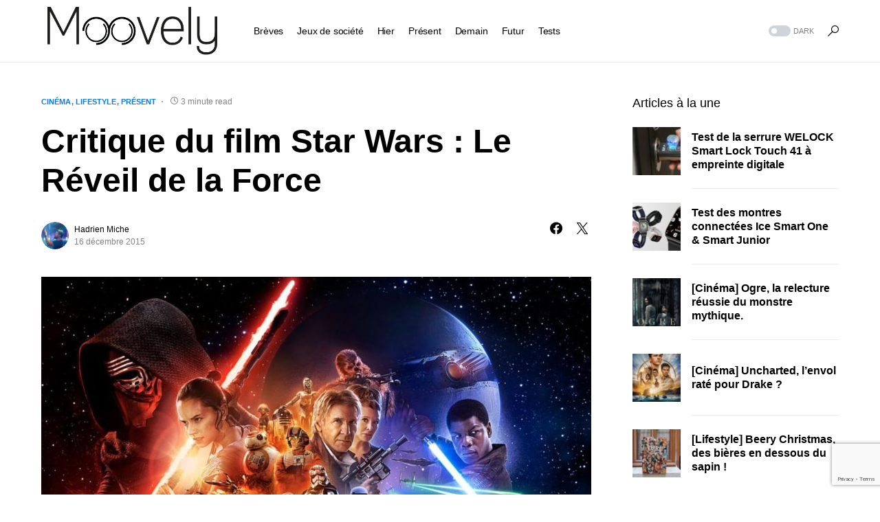

--- FILE ---
content_type: text/html; charset=UTF-8
request_url: https://moovely.fr/critique-du-film-star-wars-le-reveil-de-la-force/
body_size: 21373
content:
<!doctype html>
<html lang="fr-FR">
<head>
	<meta charset="UTF-8" />
	<meta name="viewport" content="width=device-width, initial-scale=1" />
	<link rel="profile" href="https://gmpg.org/xfn/11" />
	<meta name='robots' content='index, follow, max-image-preview:large, max-snippet:-1, max-video-preview:-1' />
	<style>img:is([sizes="auto" i], [sizes^="auto," i]) { contain-intrinsic-size: 3000px 1500px }</style>
	
	<!-- This site is optimized with the Yoast SEO plugin v26.2 - https://yoast.com/wordpress/plugins/seo/ -->
	<title>Critique du film Star Wars : Le Réveil de la Force</title>
	<meta name="description" content="On a vu en avant-première Star Wars : Le Réveil de la Force. Ainsi, on vous livre une critique avec quelques spoilers pour vous donner envie de le voir." />
	<link rel="canonical" href="https://moovely.fr/critique-du-film-star-wars-le-reveil-de-la-force/" />
	<meta property="og:locale" content="fr_FR" />
	<meta property="og:type" content="article" />
	<meta property="og:title" content="Critique du film Star Wars : Le Réveil de la Force" />
	<meta property="og:description" content="On a vu en avant-première Star Wars : Le Réveil de la Force. Ainsi, on vous livre une critique avec quelques spoilers pour vous donner envie de le voir." />
	<meta property="og:url" content="https://moovely.fr/critique-du-film-star-wars-le-reveil-de-la-force/" />
	<meta property="og:site_name" content="Moovely" />
	<meta property="article:publisher" content="https://www.facebook.com/moovely" />
	<meta property="article:author" content="https://www.facebook.com/hadrien.miche" />
	<meta property="article:published_time" content="2015-12-16T07:01:11+00:00" />
	<meta property="article:modified_time" content="2021-05-23T20:38:07+00:00" />
	<meta property="og:image" content="https://moovely.b-cdn.net/wp-content/uploads/2015/12/star-wars-episode-vii-affiche.jpg" />
	<meta property="og:image:width" content="1200" />
	<meta property="og:image:height" content="674" />
	<meta property="og:image:type" content="image/jpeg" />
	<meta name="author" content="Hadrien Miche" />
	<meta name="twitter:card" content="summary_large_image" />
	<meta name="twitter:creator" content="@Hadr1en" />
	<meta name="twitter:site" content="@moovely" />
	<meta name="twitter:label1" content="Écrit par" />
	<meta name="twitter:data1" content="Hadrien Miche" />
	<meta name="twitter:label2" content="Durée de lecture estimée" />
	<meta name="twitter:data2" content="3 minutes" />
	<script type="application/ld+json" class="yoast-schema-graph">{"@context":"https://schema.org","@graph":[{"@type":"WebPage","@id":"https://moovely.fr/critique-du-film-star-wars-le-reveil-de-la-force/","url":"https://moovely.fr/critique-du-film-star-wars-le-reveil-de-la-force/","name":"Critique du film Star Wars : Le Réveil de la Force","isPartOf":{"@id":"https://moovely.fr/#website"},"primaryImageOfPage":{"@id":"https://moovely.fr/critique-du-film-star-wars-le-reveil-de-la-force/#primaryimage"},"image":{"@id":"https://moovely.fr/critique-du-film-star-wars-le-reveil-de-la-force/#primaryimage"},"thumbnailUrl":"https://moovely.b-cdn.net/wp-content/uploads/2015/12/star-wars-episode-vii-affiche.jpg","datePublished":"2015-12-16T07:01:11+00:00","dateModified":"2021-05-23T20:38:07+00:00","author":{"@id":"https://moovely.fr/#/schema/person/39fc3f5cd6eb5ce5f936a9b5f891a2ad"},"description":"On a vu en avant-première Star Wars : Le Réveil de la Force. Ainsi, on vous livre une critique avec quelques spoilers pour vous donner envie de le voir.","breadcrumb":{"@id":"https://moovely.fr/critique-du-film-star-wars-le-reveil-de-la-force/#breadcrumb"},"inLanguage":"fr-FR","potentialAction":[{"@type":"ReadAction","target":["https://moovely.fr/critique-du-film-star-wars-le-reveil-de-la-force/"]}]},{"@type":"ImageObject","inLanguage":"fr-FR","@id":"https://moovely.fr/critique-du-film-star-wars-le-reveil-de-la-force/#primaryimage","url":"https://moovely.b-cdn.net/wp-content/uploads/2015/12/star-wars-episode-vii-affiche.jpg","contentUrl":"https://moovely.b-cdn.net/wp-content/uploads/2015/12/star-wars-episode-vii-affiche.jpg","width":1200,"height":674},{"@type":"BreadcrumbList","@id":"https://moovely.fr/critique-du-film-star-wars-le-reveil-de-la-force/#breadcrumb","itemListElement":[{"@type":"ListItem","position":1,"name":"Accueil","item":"https://moovely.fr/"},{"@type":"ListItem","position":2,"name":"Derniers articles","item":"https://moovely.fr/derniers-articles/"},{"@type":"ListItem","position":3,"name":"Critique du film Star Wars : Le Réveil de la Force"}]},{"@type":"WebSite","@id":"https://moovely.fr/#website","url":"https://moovely.fr/","name":"Moovely","description":"L&#039;amour de la technologie &amp; des jeux de sociétés","potentialAction":[{"@type":"SearchAction","target":{"@type":"EntryPoint","urlTemplate":"https://moovely.fr/?s={search_term_string}"},"query-input":{"@type":"PropertyValueSpecification","valueRequired":true,"valueName":"search_term_string"}}],"inLanguage":"fr-FR"},{"@type":"Person","@id":"https://moovely.fr/#/schema/person/39fc3f5cd6eb5ce5f936a9b5f891a2ad","name":"Hadrien Miche","image":{"@type":"ImageObject","inLanguage":"fr-FR","@id":"https://moovely.fr/#/schema/person/image/","url":"https://secure.gravatar.com/avatar/1d6833f66587e0bb7eed411c7a0fb6b8?s=96&d=mm&r=g","contentUrl":"https://secure.gravatar.com/avatar/1d6833f66587e0bb7eed411c7a0fb6b8?s=96&d=mm&r=g","caption":"Hadrien Miche"},"description":"Rédacteur en chef de Moovely.fr","sameAs":["https://www.moovely.fr","https://www.facebook.com/hadrien.miche","https://instagram.com/hadr1en/","https://fr.linkedin.com/in/hadrienmiche","https://x.com/Hadr1en"],"url":"https://moovely.fr/author/hadrien/"}]}</script>
	<!-- / Yoast SEO plugin. -->


<link rel='dns-prefetch' href='//moovely.b-cdn.net' />

<link href='https://moovely.b-cdn.net' rel='preconnect' />
<link rel="alternate" type="application/rss+xml" title="Moovely &raquo; Flux" href="https://moovely.fr/feed/" />
<link rel="alternate" type="application/rss+xml" title="Moovely &raquo; Flux des commentaires" href="https://moovely.fr/comments/feed/" />
<link rel="alternate" type="application/rss+xml" title="Moovely &raquo; Critique du film Star Wars : Le Réveil de la Force Flux des commentaires" href="https://moovely.fr/critique-du-film-star-wars-le-reveil-de-la-force/feed/" />
			<link rel="preload" href="https://moovely.b-cdn.net/wp-content/plugins/canvas/assets/fonts/canvas-icons.woff" as="font" type="font/woff" crossorigin>
			<link rel='stylesheet' id='canvas-css' href='https://moovely.b-cdn.net/wp-content/plugins/canvas/assets/css/canvas.css?ver=2.5.1' media='all' />
<link rel='alternate stylesheet' id='powerkit-icons-css' href='https://moovely.b-cdn.net/wp-content/plugins/powerkit/assets/fonts/powerkit-icons.woff?ver=3.0.2' as='font' type='font/wof' crossorigin />
<link rel='stylesheet' id='powerkit-css' href='https://moovely.b-cdn.net/wp-content/plugins/powerkit/assets/css/powerkit.css?ver=3.0.2' media='all' />
<style id='wp-emoji-styles-inline-css'>

	img.wp-smiley, img.emoji {
		display: inline !important;
		border: none !important;
		box-shadow: none !important;
		height: 1em !important;
		width: 1em !important;
		margin: 0 0.07em !important;
		vertical-align: -0.1em !important;
		background: none !important;
		padding: 0 !important;
	}
</style>
<link rel='stylesheet' id='wp-block-library-css' href='https://moovely.b-cdn.net/wp-includes/css/dist/block-library/style.min.css?ver=6.7.4' media='all' />
<link rel='stylesheet' id='canvas-block-alert-style-css' href='https://moovely.b-cdn.net/wp-content/plugins/canvas/components/basic-elements/block-alert/block.css?ver=1750170080' media='all' />
<link rel='stylesheet' id='canvas-block-progress-style-css' href='https://moovely.b-cdn.net/wp-content/plugins/canvas/components/basic-elements/block-progress/block.css?ver=1750170080' media='all' />
<link rel='stylesheet' id='canvas-block-collapsibles-style-css' href='https://moovely.b-cdn.net/wp-content/plugins/canvas/components/basic-elements/block-collapsibles/block.css?ver=1750170080' media='all' />
<link rel='stylesheet' id='canvas-block-tabs-style-css' href='https://moovely.b-cdn.net/wp-content/plugins/canvas/components/basic-elements/block-tabs/block.css?ver=1750170080' media='all' />
<link rel='stylesheet' id='canvas-block-section-heading-style-css' href='https://moovely.b-cdn.net/wp-content/plugins/canvas/components/basic-elements/block-section-heading/block.css?ver=1750170080' media='all' />
<link rel='stylesheet' id='canvas-block-row-style-css' href='https://moovely.b-cdn.net/wp-content/plugins/canvas/components/layout-blocks/block-row/block-row.css?ver=1750170080' media='all' />
<link rel='stylesheet' id='canvas-justified-gallery-block-style-css' href='https://moovely.b-cdn.net/wp-content/plugins/canvas/components/justified-gallery/block/block-justified-gallery.css?ver=1750170080' media='all' />
<link rel='stylesheet' id='canvas-slider-gallery-block-style-css' href='https://moovely.b-cdn.net/wp-content/plugins/canvas/components/slider-gallery/block/block-slider-gallery.css?ver=1750170080' media='all' />
<link rel='stylesheet' id='canvas-block-posts-sidebar-css' href='https://moovely.b-cdn.net/wp-content/plugins/canvas/components/posts/block-posts-sidebar/block-posts-sidebar.css?ver=1750170080' media='all' />
<style id='classic-theme-styles-inline-css'>
/*! This file is auto-generated */
.wp-block-button__link{color:#fff;background-color:#32373c;border-radius:9999px;box-shadow:none;text-decoration:none;padding:calc(.667em + 2px) calc(1.333em + 2px);font-size:1.125em}.wp-block-file__button{background:#32373c;color:#fff;text-decoration:none}
</style>
<style id='global-styles-inline-css'>
:root{--wp--preset--aspect-ratio--square: 1;--wp--preset--aspect-ratio--4-3: 4/3;--wp--preset--aspect-ratio--3-4: 3/4;--wp--preset--aspect-ratio--3-2: 3/2;--wp--preset--aspect-ratio--2-3: 2/3;--wp--preset--aspect-ratio--16-9: 16/9;--wp--preset--aspect-ratio--9-16: 9/16;--wp--preset--color--black: #000000;--wp--preset--color--cyan-bluish-gray: #abb8c3;--wp--preset--color--white: #FFFFFF;--wp--preset--color--pale-pink: #f78da7;--wp--preset--color--vivid-red: #cf2e2e;--wp--preset--color--luminous-vivid-orange: #ff6900;--wp--preset--color--luminous-vivid-amber: #fcb900;--wp--preset--color--light-green-cyan: #7bdcb5;--wp--preset--color--vivid-green-cyan: #00d084;--wp--preset--color--pale-cyan-blue: #8ed1fc;--wp--preset--color--vivid-cyan-blue: #0693e3;--wp--preset--color--vivid-purple: #9b51e0;--wp--preset--color--blue: #59BACC;--wp--preset--color--green: #58AD69;--wp--preset--color--orange: #FFBC49;--wp--preset--color--red: #e32c26;--wp--preset--color--gray-50: #f8f9fa;--wp--preset--color--gray-100: #f8f9fb;--wp--preset--color--gray-200: #e9ecef;--wp--preset--color--secondary: #818181;--wp--preset--gradient--vivid-cyan-blue-to-vivid-purple: linear-gradient(135deg,rgba(6,147,227,1) 0%,rgb(155,81,224) 100%);--wp--preset--gradient--light-green-cyan-to-vivid-green-cyan: linear-gradient(135deg,rgb(122,220,180) 0%,rgb(0,208,130) 100%);--wp--preset--gradient--luminous-vivid-amber-to-luminous-vivid-orange: linear-gradient(135deg,rgba(252,185,0,1) 0%,rgba(255,105,0,1) 100%);--wp--preset--gradient--luminous-vivid-orange-to-vivid-red: linear-gradient(135deg,rgba(255,105,0,1) 0%,rgb(207,46,46) 100%);--wp--preset--gradient--very-light-gray-to-cyan-bluish-gray: linear-gradient(135deg,rgb(238,238,238) 0%,rgb(169,184,195) 100%);--wp--preset--gradient--cool-to-warm-spectrum: linear-gradient(135deg,rgb(74,234,220) 0%,rgb(151,120,209) 20%,rgb(207,42,186) 40%,rgb(238,44,130) 60%,rgb(251,105,98) 80%,rgb(254,248,76) 100%);--wp--preset--gradient--blush-light-purple: linear-gradient(135deg,rgb(255,206,236) 0%,rgb(152,150,240) 100%);--wp--preset--gradient--blush-bordeaux: linear-gradient(135deg,rgb(254,205,165) 0%,rgb(254,45,45) 50%,rgb(107,0,62) 100%);--wp--preset--gradient--luminous-dusk: linear-gradient(135deg,rgb(255,203,112) 0%,rgb(199,81,192) 50%,rgb(65,88,208) 100%);--wp--preset--gradient--pale-ocean: linear-gradient(135deg,rgb(255,245,203) 0%,rgb(182,227,212) 50%,rgb(51,167,181) 100%);--wp--preset--gradient--electric-grass: linear-gradient(135deg,rgb(202,248,128) 0%,rgb(113,206,126) 100%);--wp--preset--gradient--midnight: linear-gradient(135deg,rgb(2,3,129) 0%,rgb(40,116,252) 100%);--wp--preset--font-size--small: 13px;--wp--preset--font-size--medium: 20px;--wp--preset--font-size--large: 36px;--wp--preset--font-size--x-large: 42px;--wp--preset--spacing--20: 0.44rem;--wp--preset--spacing--30: 0.67rem;--wp--preset--spacing--40: 1rem;--wp--preset--spacing--50: 1.5rem;--wp--preset--spacing--60: 2.25rem;--wp--preset--spacing--70: 3.38rem;--wp--preset--spacing--80: 5.06rem;--wp--preset--shadow--natural: 6px 6px 9px rgba(0, 0, 0, 0.2);--wp--preset--shadow--deep: 12px 12px 50px rgba(0, 0, 0, 0.4);--wp--preset--shadow--sharp: 6px 6px 0px rgba(0, 0, 0, 0.2);--wp--preset--shadow--outlined: 6px 6px 0px -3px rgba(255, 255, 255, 1), 6px 6px rgba(0, 0, 0, 1);--wp--preset--shadow--crisp: 6px 6px 0px rgba(0, 0, 0, 1);}:where(.is-layout-flex){gap: 0.5em;}:where(.is-layout-grid){gap: 0.5em;}body .is-layout-flex{display: flex;}.is-layout-flex{flex-wrap: wrap;align-items: center;}.is-layout-flex > :is(*, div){margin: 0;}body .is-layout-grid{display: grid;}.is-layout-grid > :is(*, div){margin: 0;}:where(.wp-block-columns.is-layout-flex){gap: 2em;}:where(.wp-block-columns.is-layout-grid){gap: 2em;}:where(.wp-block-post-template.is-layout-flex){gap: 1.25em;}:where(.wp-block-post-template.is-layout-grid){gap: 1.25em;}.has-black-color{color: var(--wp--preset--color--black) !important;}.has-cyan-bluish-gray-color{color: var(--wp--preset--color--cyan-bluish-gray) !important;}.has-white-color{color: var(--wp--preset--color--white) !important;}.has-pale-pink-color{color: var(--wp--preset--color--pale-pink) !important;}.has-vivid-red-color{color: var(--wp--preset--color--vivid-red) !important;}.has-luminous-vivid-orange-color{color: var(--wp--preset--color--luminous-vivid-orange) !important;}.has-luminous-vivid-amber-color{color: var(--wp--preset--color--luminous-vivid-amber) !important;}.has-light-green-cyan-color{color: var(--wp--preset--color--light-green-cyan) !important;}.has-vivid-green-cyan-color{color: var(--wp--preset--color--vivid-green-cyan) !important;}.has-pale-cyan-blue-color{color: var(--wp--preset--color--pale-cyan-blue) !important;}.has-vivid-cyan-blue-color{color: var(--wp--preset--color--vivid-cyan-blue) !important;}.has-vivid-purple-color{color: var(--wp--preset--color--vivid-purple) !important;}.has-black-background-color{background-color: var(--wp--preset--color--black) !important;}.has-cyan-bluish-gray-background-color{background-color: var(--wp--preset--color--cyan-bluish-gray) !important;}.has-white-background-color{background-color: var(--wp--preset--color--white) !important;}.has-pale-pink-background-color{background-color: var(--wp--preset--color--pale-pink) !important;}.has-vivid-red-background-color{background-color: var(--wp--preset--color--vivid-red) !important;}.has-luminous-vivid-orange-background-color{background-color: var(--wp--preset--color--luminous-vivid-orange) !important;}.has-luminous-vivid-amber-background-color{background-color: var(--wp--preset--color--luminous-vivid-amber) !important;}.has-light-green-cyan-background-color{background-color: var(--wp--preset--color--light-green-cyan) !important;}.has-vivid-green-cyan-background-color{background-color: var(--wp--preset--color--vivid-green-cyan) !important;}.has-pale-cyan-blue-background-color{background-color: var(--wp--preset--color--pale-cyan-blue) !important;}.has-vivid-cyan-blue-background-color{background-color: var(--wp--preset--color--vivid-cyan-blue) !important;}.has-vivid-purple-background-color{background-color: var(--wp--preset--color--vivid-purple) !important;}.has-black-border-color{border-color: var(--wp--preset--color--black) !important;}.has-cyan-bluish-gray-border-color{border-color: var(--wp--preset--color--cyan-bluish-gray) !important;}.has-white-border-color{border-color: var(--wp--preset--color--white) !important;}.has-pale-pink-border-color{border-color: var(--wp--preset--color--pale-pink) !important;}.has-vivid-red-border-color{border-color: var(--wp--preset--color--vivid-red) !important;}.has-luminous-vivid-orange-border-color{border-color: var(--wp--preset--color--luminous-vivid-orange) !important;}.has-luminous-vivid-amber-border-color{border-color: var(--wp--preset--color--luminous-vivid-amber) !important;}.has-light-green-cyan-border-color{border-color: var(--wp--preset--color--light-green-cyan) !important;}.has-vivid-green-cyan-border-color{border-color: var(--wp--preset--color--vivid-green-cyan) !important;}.has-pale-cyan-blue-border-color{border-color: var(--wp--preset--color--pale-cyan-blue) !important;}.has-vivid-cyan-blue-border-color{border-color: var(--wp--preset--color--vivid-cyan-blue) !important;}.has-vivid-purple-border-color{border-color: var(--wp--preset--color--vivid-purple) !important;}.has-vivid-cyan-blue-to-vivid-purple-gradient-background{background: var(--wp--preset--gradient--vivid-cyan-blue-to-vivid-purple) !important;}.has-light-green-cyan-to-vivid-green-cyan-gradient-background{background: var(--wp--preset--gradient--light-green-cyan-to-vivid-green-cyan) !important;}.has-luminous-vivid-amber-to-luminous-vivid-orange-gradient-background{background: var(--wp--preset--gradient--luminous-vivid-amber-to-luminous-vivid-orange) !important;}.has-luminous-vivid-orange-to-vivid-red-gradient-background{background: var(--wp--preset--gradient--luminous-vivid-orange-to-vivid-red) !important;}.has-very-light-gray-to-cyan-bluish-gray-gradient-background{background: var(--wp--preset--gradient--very-light-gray-to-cyan-bluish-gray) !important;}.has-cool-to-warm-spectrum-gradient-background{background: var(--wp--preset--gradient--cool-to-warm-spectrum) !important;}.has-blush-light-purple-gradient-background{background: var(--wp--preset--gradient--blush-light-purple) !important;}.has-blush-bordeaux-gradient-background{background: var(--wp--preset--gradient--blush-bordeaux) !important;}.has-luminous-dusk-gradient-background{background: var(--wp--preset--gradient--luminous-dusk) !important;}.has-pale-ocean-gradient-background{background: var(--wp--preset--gradient--pale-ocean) !important;}.has-electric-grass-gradient-background{background: var(--wp--preset--gradient--electric-grass) !important;}.has-midnight-gradient-background{background: var(--wp--preset--gradient--midnight) !important;}.has-small-font-size{font-size: var(--wp--preset--font-size--small) !important;}.has-medium-font-size{font-size: var(--wp--preset--font-size--medium) !important;}.has-large-font-size{font-size: var(--wp--preset--font-size--large) !important;}.has-x-large-font-size{font-size: var(--wp--preset--font-size--x-large) !important;}
:where(.wp-block-post-template.is-layout-flex){gap: 1.25em;}:where(.wp-block-post-template.is-layout-grid){gap: 1.25em;}
:where(.wp-block-columns.is-layout-flex){gap: 2em;}:where(.wp-block-columns.is-layout-grid){gap: 2em;}
:root :where(.wp-block-pullquote){font-size: 1.5em;line-height: 1.6;}
</style>
<link rel='stylesheet' id='absolute-reviews-css' href='https://moovely.b-cdn.net/wp-content/plugins/absolute-reviews/public/css/absolute-reviews-public.css?ver=1.1.6' media='all' />
<link rel='stylesheet' id='advanced-popups-css' href='https://moovely.b-cdn.net/wp-content/plugins/advanced-popups/public/css/advanced-popups-public.css?ver=1.2.2' media='all' />
<link rel='stylesheet' id='canvas-block-heading-style-css' href='https://moovely.b-cdn.net/wp-content/plugins/canvas/components/content-formatting/block-heading/block.css?ver=1750170080' media='all' />
<link rel='stylesheet' id='canvas-block-list-style-css' href='https://moovely.b-cdn.net/wp-content/plugins/canvas/components/content-formatting/block-list/block.css?ver=1750170080' media='all' />
<link rel='stylesheet' id='canvas-block-paragraph-style-css' href='https://moovely.b-cdn.net/wp-content/plugins/canvas/components/content-formatting/block-paragraph/block.css?ver=1750170080' media='all' />
<link rel='stylesheet' id='canvas-block-separator-style-css' href='https://moovely.b-cdn.net/wp-content/plugins/canvas/components/content-formatting/block-separator/block.css?ver=1750170080' media='all' />
<link rel='stylesheet' id='canvas-block-group-style-css' href='https://moovely.b-cdn.net/wp-content/plugins/canvas/components/basic-elements/block-group/block.css?ver=1750170080' media='all' />
<link rel='stylesheet' id='canvas-block-cover-style-css' href='https://moovely.b-cdn.net/wp-content/plugins/canvas/components/basic-elements/block-cover/block.css?ver=1750170080' media='all' />
<link rel='stylesheet' id='powerkit-author-box-css' href='https://moovely.b-cdn.net/wp-content/plugins/powerkit/modules/author-box/public/css/public-powerkit-author-box.css?ver=3.0.2' media='all' />
<link rel='stylesheet' id='powerkit-basic-elements-css' href='https://moovely.b-cdn.net/wp-content/plugins/powerkit/modules/basic-elements/public/css/public-powerkit-basic-elements.css?ver=3.0.2' media='screen' />
<link rel='stylesheet' id='powerkit-coming-soon-css' href='https://moovely.b-cdn.net/wp-content/plugins/powerkit/modules/coming-soon/public/css/public-powerkit-coming-soon.css?ver=3.0.2' media='all' />
<link rel='stylesheet' id='powerkit-content-formatting-css' href='https://moovely.b-cdn.net/wp-content/plugins/powerkit/modules/content-formatting/public/css/public-powerkit-content-formatting.css?ver=3.0.2' media='all' />
<link rel='stylesheet' id='powerkit-сontributors-css' href='https://moovely.b-cdn.net/wp-content/plugins/powerkit/modules/contributors/public/css/public-powerkit-contributors.css?ver=3.0.2' media='all' />
<link rel='stylesheet' id='powerkit-facebook-css' href='https://moovely.b-cdn.net/wp-content/plugins/powerkit/modules/facebook/public/css/public-powerkit-facebook.css?ver=3.0.2' media='all' />
<link rel='stylesheet' id='powerkit-featured-categories-css' href='https://moovely.b-cdn.net/wp-content/plugins/powerkit/modules/featured-categories/public/css/public-powerkit-featured-categories.css?ver=3.0.2' media='all' />
<link rel='stylesheet' id='powerkit-inline-posts-css' href='https://moovely.b-cdn.net/wp-content/plugins/powerkit/modules/inline-posts/public/css/public-powerkit-inline-posts.css?ver=3.0.2' media='all' />
<link rel='stylesheet' id='powerkit-instagram-css' href='https://moovely.b-cdn.net/wp-content/plugins/powerkit/modules/instagram/public/css/public-powerkit-instagram.css?ver=3.0.2' media='all' />
<link rel='stylesheet' id='powerkit-justified-gallery-css' href='https://moovely.b-cdn.net/wp-content/plugins/powerkit/modules/justified-gallery/public/css/public-powerkit-justified-gallery.css?ver=3.0.2' media='all' />
<link rel='stylesheet' id='glightbox-css' href='https://moovely.b-cdn.net/wp-content/plugins/powerkit/modules/lightbox/public/css/glightbox.min.css?ver=3.0.2' media='all' />
<link rel='stylesheet' id='powerkit-lightbox-css' href='https://moovely.b-cdn.net/wp-content/plugins/powerkit/modules/lightbox/public/css/public-powerkit-lightbox.css?ver=3.0.2' media='all' />
<link rel='stylesheet' id='powerkit-opt-in-forms-css' href='https://moovely.b-cdn.net/wp-content/plugins/powerkit/modules/opt-in-forms/public/css/public-powerkit-opt-in-forms.css?ver=3.0.2' media='all' />
<link rel='stylesheet' id='powerkit-pinterest-css' href='https://moovely.b-cdn.net/wp-content/plugins/powerkit/modules/pinterest/public/css/public-powerkit-pinterest.css?ver=3.0.2' media='all' />
<link rel='stylesheet' id='powerkit-widget-posts-css' href='https://moovely.b-cdn.net/wp-content/plugins/powerkit/modules/posts/public/css/public-powerkit-widget-posts.css?ver=3.0.2' media='all' />
<link rel='stylesheet' id='powerkit-scroll-to-top-css' href='https://moovely.b-cdn.net/wp-content/plugins/powerkit/modules/scroll-to-top/public/css/public-powerkit-scroll-to-top.css?ver=3.0.2' media='all' />
<link rel='stylesheet' id='powerkit-share-buttons-css' href='https://moovely.b-cdn.net/wp-content/plugins/powerkit/modules/share-buttons/public/css/public-powerkit-share-buttons.css?ver=3.0.2' media='all' />
<link rel='stylesheet' id='powerkit-slider-gallery-css' href='https://moovely.b-cdn.net/wp-content/plugins/powerkit/modules/slider-gallery/public/css/public-powerkit-slider-gallery.css?ver=3.0.2' media='all' />
<link rel='stylesheet' id='powerkit-social-links-css' href='https://moovely.b-cdn.net/wp-content/plugins/powerkit/modules/social-links/public/css/public-powerkit-social-links.css?ver=3.0.2' media='all' />
<link rel='stylesheet' id='powerkit-table-of-contents-css' href='https://moovely.b-cdn.net/wp-content/plugins/powerkit/modules/table-of-contents/public/css/public-powerkit-table-of-contents.css?ver=3.0.2' media='all' />
<link rel='stylesheet' id='powerkit-twitter-css' href='https://moovely.b-cdn.net/wp-content/plugins/powerkit/modules/twitter/public/css/public-powerkit-twitter.css?ver=3.0.2' media='all' />
<link rel='stylesheet' id='powerkit-widget-about-css' href='https://moovely.b-cdn.net/wp-content/plugins/powerkit/modules/widget-about/public/css/public-powerkit-widget-about.css?ver=3.0.2' media='all' />
<link rel='stylesheet' id='csco-styles-css' href='https://moovely.b-cdn.net/wp-content/themes/networker/style.css?ver=1.0.9' media='all' />
<style id='csco-styles-inline-css'>
:root { --social-links-label: "CONNECT"; }
.searchwp-live-search-no-min-chars:after { content: "Continue typing" }
</style>
<link rel='stylesheet' id='searchwp-forms-css' href='https://moovely.b-cdn.net/wp-content/plugins/searchwp-live-ajax-search/assets/styles/frontend/search-forms.min.css?ver=1.8.6' media='all' />
<link rel='stylesheet' id='searchwp-live-search-css' href='https://moovely.b-cdn.net/wp-content/plugins/searchwp-live-ajax-search/assets/styles/style.min.css?ver=1.8.6' media='all' />
<style id='searchwp-live-search-inline-css'>
.searchwp-live-search-result .searchwp-live-search-result--title a {
  font-size: 16px;
}
.searchwp-live-search-result .searchwp-live-search-result--price {
  font-size: 14px;
}
.searchwp-live-search-result .searchwp-live-search-result--add-to-cart .button {
  font-size: 14px;
}

</style>
<link rel='stylesheet' id='tablepress-default-css' href='https://moovely.b-cdn.net/wp-content/tablepress-combined.min.css?ver=55' media='all' />
<style id='rocket-lazyload-inline-css'>
.rll-youtube-player{position:relative;padding-bottom:56.23%;height:0;overflow:hidden;max-width:100%;}.rll-youtube-player:focus-within{outline: 2px solid currentColor;outline-offset: 5px;}.rll-youtube-player iframe{position:absolute;top:0;left:0;width:100%;height:100%;z-index:100;background:0 0}.rll-youtube-player img{bottom:0;display:block;left:0;margin:auto;max-width:100%;width:100%;position:absolute;right:0;top:0;border:none;height:auto;-webkit-transition:.4s all;-moz-transition:.4s all;transition:.4s all}.rll-youtube-player img:hover{-webkit-filter:brightness(75%)}.rll-youtube-player .play{height:100%;width:100%;left:0;top:0;position:absolute;background:url(https://moovely.b-cdn.net/wp-content/plugins/wp-rocket/assets/img/youtube.png) no-repeat center;background-color: transparent !important;cursor:pointer;border:none;}.wp-embed-responsive .wp-has-aspect-ratio .rll-youtube-player{position:absolute;padding-bottom:0;width:100%;height:100%;top:0;bottom:0;left:0;right:0}
</style>
<script src="https://moovely.b-cdn.net/wp-includes/js/jquery/jquery.min.js?ver=3.7.1" id="jquery-core-js"></script>
<script src="https://moovely.b-cdn.net/wp-includes/js/jquery/jquery-migrate.min.js?ver=3.4.1" id="jquery-migrate-js"></script>
<script src="https://moovely.b-cdn.net/wp-content/plugins/advanced-popups/public/js/advanced-popups-public.js?ver=1.2.2" id="advanced-popups-js"></script>
<link rel="https://api.w.org/" href="https://moovely.fr/wp-json/" /><link rel="alternate" title="JSON" type="application/json" href="https://moovely.fr/wp-json/wp/v2/posts/1807" /><link rel="EditURI" type="application/rsd+xml" title="RSD" href="https://moovely.fr/xmlrpc.php?rsd" />
<meta name="generator" content="WordPress 6.7.4" />
<link rel='shortlink' href='https://moovely.fr/?p=1807' />
<link rel="alternate" title="oEmbed (JSON)" type="application/json+oembed" href="https://moovely.fr/wp-json/oembed/1.0/embed?url=https%3A%2F%2Fmoovely.fr%2Fcritique-du-film-star-wars-le-reveil-de-la-force%2F" />
<link rel="alternate" title="oEmbed (XML)" type="text/xml+oembed" href="https://moovely.fr/wp-json/oembed/1.0/embed?url=https%3A%2F%2Fmoovely.fr%2Fcritique-du-film-star-wars-le-reveil-de-la-force%2F&#038;format=xml" />
		<link rel="preload" href="https://moovely.b-cdn.net/wp-content/plugins/absolute-reviews/fonts/absolute-reviews-icons.woff" as="font" type="font/woff" crossorigin>
				<link rel="preload" href="https://moovely.b-cdn.net/wp-content/plugins/advanced-popups/fonts/advanced-popups-icons.woff" as="font" type="font/woff" crossorigin>
		<style id='csco-theme-typography'>
	:root {
		/* Base Font */
		--cs-font-base-family: Inter;
		--cs-font-base-size: 1rem;
		--cs-font-base-weight: 400;
		--cs-font-base-style: normal;
		--cs-font-base-letter-spacing: normal;
		--cs-font-base-line-height: 1.5;

		/* Primary Font */
		--cs-font-primary-family: Inter;
		--cs-font-primary-size: 0.875rem;
		--cs-font-primary-weight: 500;
		--cs-font-primary-style: normal;
		--cs-font-primary-letter-spacing: normal;
		--cs-font-primary-text-transform: none;

		/* Secondary Font */
		--cs-font-secondary-family: Inter;
		--cs-font-secondary-size: 0.75rem;
		--cs-font-secondary-weight: 400;
		--cs-font-secondary-style: normal;
		--cs-font-secondary-letter-spacing: normal;
		--cs-font-secondary-text-transform: none;

		/* Category Font */
		--cs-font-category-family: Inter;
		--cs-font-category-size: 0.6875rem;
		--cs-font-category-weight: 600;
		--cs-font-category-style: normal;
		--cs-font-category-letter-spacing: normal;
		--cs-font-category-text-transform: uppercase;

		/* Post Meta Font */
		--cs-font-post-meta-family: Inter;
		--cs-font-post-meta-size: 0.75rem;
		--cs-font-post-meta-weight: 400;
		--cs-font-post-meta-style: normal;
		--cs-font-post-meta-letter-spacing: normal;
		--cs-font-post-meta-text-transform: none;

		/* Input Font */
		--cs-font-input-family: Inter;
		--cs-font-input-size: 0.75rem;
		--cs-font-input-weight: 400;
		--cs-font-input-style: normal;
		--cs-font-input-letter-spacing: normal;
		--cs-font-input-text-transform: none;

		/* Post Subbtitle */
		--cs-font-post-subtitle-family: inherit;
		--cs-font-post-subtitle-size: 1.5rem;
		--cs-font-post-subtitle-letter-spacing: normal;

		/* Post Content */
		--cs-font-post-content-family: Inter;
		--cs-font-post-content-size: 1rem;
		--cs-font-post-content-letter-spacing: normal;

		/* Summary */
		--cs-font-entry-summary-family: Inter;
		--cs-font-entry-summary-size: 1.5rem;
		--cs-font-entry-summary-letter-spacing: normal;

		/* Entry Excerpt */
		--cs-font-entry-excerpt-family: Inter;
		--cs-font-entry-excerpt-size: 0.875rem;
		--cs-font-entry-excerpt-letter-spacing: normal;


		/* Logos --------------- */

		/* Main Logo */
		--cs-font-main-logo-family: Inter;
		--cs-font-main-logo-size: 1.25rem;
		--cs-font-main-logo-weight: 500;
		--cs-font-main-logo-style: normal;
		--cs-font-main-logo-letter-spacing: normal;
		--cs-font-main-logo-text-transform: none;

		/* Large Logo */
		--cs-font-large-logo-family: Inter;
		--cs-font-large-logo-size: 1.5rem;
		--cs-font-large-logo-weight: 500;
		--cs-font-large-logo-style: normal;
		--cs-font-large-logo-letter-spacing: normal;
		--cs-font-large-logo-text-transform: none;

		/* Footer Logo */
		--cs-font-footer-logo-family: Inter;
		--cs-font-footer-logo-size: 1.25rem;
		--cs-font-footer-logo-weight: 500;
		--cs-font-footer-logo-style: normal;
		--cs-font-footer-logo-letter-spacing: normal;
		--cs-font-footer-logo-text-transform: none;

		/* Headings --------------- */

		/* Headings */
		--cs-font-headings-family: Inter;
		--cs-font-headings-weight: 600;
		--cs-font-headings-style: normal;
		--cs-font-headings-line-height: 1.25;
		--cs-font-headings-letter-spacing: normal;
		--cs-font-headings-text-transform: none;

		/* Menu Font --------------- */

		/* Menu */
		/* Used for main top level menu elements. */
		--cs-font-menu-family: Inter;
		--cs-font-menu-size: 0.875rem;
		--cs-font-menu-weight: 400;
		--cs-font-menu-style: normal;
		--cs-font-menu-letter-spacing: -0.0125em;
		--cs-font-menu-text-transform: none;

		/* Submenu Font */
		/* Used for submenu elements. */
		--cs-font-submenu-family: Inter;
		--cs-font-submenu-size: 0.75rem;
		--cs-font-submenu-weight: 400;
		--cs-font-submenu-style: normal;
		--cs-font-submenu-letter-spacing: 0px;
		--cs-font-submenu-text-transform: none;

		/* Section Headings --------------- */
		--cs-font-section-headings-family: Inter;
		--cs-font-section-headings-size: 1.125rem;
		--cs-font-section-headings-weight: 500;
		--cs-font-section-headings-style: normal;
		--cs-font-section-headings-letter-spacing: normal;
		--cs-font-section-headings-text-transform: none;

		--cs-font-section-subheadings-family: Inter;
		--cs-font-section-subheadings-size: 0.6875rem;
		--cs-font-section-subheadings-weight: 500;
		--cs-font-section-subheadings-style: normal;
		--cs-font-section-subheadings-letter-spacing: normal;
		--cs-font-section-subheadings-text-transform: uppercase;
	}

	</style>
<link rel="icon" href="https://moovely.b-cdn.net/wp-content/uploads/2016/12/cropped-moovely-1-32x32.jpg" sizes="32x32" />
<link rel="icon" href="https://moovely.b-cdn.net/wp-content/uploads/2016/12/cropped-moovely-1-192x192.jpg" sizes="192x192" />
<link rel="apple-touch-icon" href="https://moovely.b-cdn.net/wp-content/uploads/2016/12/cropped-moovely-1-180x180.jpg" />
<meta name="msapplication-TileImage" content="https://moovely.b-cdn.net/wp-content/uploads/2016/12/cropped-moovely-1-270x270.jpg" />
<style id="kirki-inline-styles">:root, [data-site-scheme="default"]{--cs-color-site-background:#FFFFFF;--cs-color-search-background:#FFFFFF;--cs-color-topbar-background:#2d2f33;--cs-color-header-background:#FFFFFF;--cs-color-submenu-background:#FFFFFF;--cs-color-footer-background:#f8f9fa;}:root, [data-scheme="default"]{--cs-color-accent:#007AFF;--cs-color-accent-contrast:#FFFFFF;--cs-color-secondary:#818181;--cs-palette-color-secondary:#818181;--cs-color-secondary-contrast:#000000;--cs-color-category:#007AFF;--cs-color-category-hover:#818181;--cs-color-button:#007AFF;--cs-color-button-contrast:#FFFFFF;--cs-color-button-hover:#004eff;--cs-color-button-hover-contrast:#FFFFFF;--cs-color-overlay-background:rgba(49,50,54,0.4);}:root .cs-posts-area-posts .cs-entry__title, [data-scheme="default"] .cs-posts-area-posts .cs-entry__title, :root .cs-entry__prev-next .cs-entry__title, [data-scheme="default"] .cs-entry__prev-next .cs-entry__title, :root .cs-entry__post-related .cs-entry__title, [data-scheme="default"] .cs-entry__post-related .cs-entry__title{--cs-color-title:#000000;--cs-color-title-hover:#818181;}[data-site-scheme="dark"]{--cs-color-site-background:#1c1c1c;--cs-color-search-background:#333335;--cs-color-topbar-background:#000000;--cs-color-header-background:#1c1c1c;--cs-color-submenu-background:#1c1c1c;--cs-color-footer-background:#1c1c1c;}[data-scheme="dark"]{--cs-color-accent:#007AFF;--cs-color-accent-contrast:#FFFFFF;--cs-color-secondary:#858585;--cs-palette-color-secondary:#858585;--cs-color-secondary-contrast:#000000;--cs-color-category:#007AFF;--cs-color-category-hover:#818181;--cs-color-button:#007AFF;--cs-color-button-contrast:#FFFFFF;--cs-color-button-hover:#004eff;--cs-color-button-hover-contrast:#FFFFFF;--cs-color-overlay-background:rgba(49,50,54,0.4);}[data-scheme="dark"] .cs-posts-area-posts .cs-entry__title, [data-scheme="dark"] .cs-entry__prev-next .cs-entry__title, [data-scheme="dark"] .cs-entry__post-related .cs-entry__title{--cs-color-title:#ffffff;--cs-color-title-hover:#858585;}:root{--cs-common-border-radius:0px;--cs-primary-border-radius:0px;--cs-secondary-border-radius:50%;--cs-additional-border-radius:25px;--cs-image-border-radius:0px;--cs-header-topbar-height:50px;--cs-header-initial-height:90px;--cs-header-height:60px;--cs-header-border-width:1px;}.cs-posts-area__home.cs-posts-area__grid{--cs-posts-area-grid-columns-const:2!important;--cs-posts-area-grid-columns:2!important;}.cs-posts-area__archive.cs-posts-area__grid{--cs-posts-area-grid-columns-const:2!important;--cs-posts-area-grid-columns:2!important;}@media (max-width: 1019px){.cs-posts-area__home.cs-posts-area__grid{--cs-posts-area-grid-columns:2!important;}.cs-posts-area__archive.cs-posts-area__grid{--cs-posts-area-grid-columns:2!important;}}@media (max-width: 599px){.cs-posts-area__home.cs-posts-area__grid{--cs-posts-area-grid-columns:1!important;}.cs-posts-area__archive.cs-posts-area__grid{--cs-posts-area-grid-columns:1!important;}}</style><noscript><style id="rocket-lazyload-nojs-css">.rll-youtube-player, [data-lazy-src]{display:none !important;}</style></noscript></head>

<body class="post-template-default single single-post postid-1807 single-format-standard wp-embed-responsive cs-page-layout-right cs-navbar-sticky-enabled cs-navbar-smart-enabled cs-sticky-sidebar-enabled cs-stick-to-top" data-scheme='default' data-site-scheme='default'>



	<div class="cs-site-overlay"></div>

	<div class="cs-offcanvas">
		<div class="cs-offcanvas__header" data-scheme="default">
			
			<nav class="cs-offcanvas__nav">
						<div class="cs-logo">
			<a class="cs-header__logo cs-logo-default " href="https://moovely.fr/">
				<img src="data:image/svg+xml,%3Csvg%20xmlns='http://www.w3.org/2000/svg'%20viewBox='0%200%200%200'%3E%3C/svg%3E"  alt="Moovely" data-lazy-src="https://moovely.b-cdn.net/wp-content/uploads/2021/05/logo-blanc.png" ><noscript><img src="https://moovely.b-cdn.net/wp-content/uploads/2021/05/logo-blanc.png"  alt="Moovely" ></noscript>			</a>

									<a class="cs-header__logo cs-logo-dark " href="https://moovely.fr/">
							<img src="data:image/svg+xml,%3Csvg%20xmlns='http://www.w3.org/2000/svg'%20viewBox='0%200%200%200'%3E%3C/svg%3E"  alt="Moovely" data-lazy-src="https://moovely.b-cdn.net/wp-content/uploads/2021/05/logo-noir.png" ><noscript><img src="https://moovely.b-cdn.net/wp-content/uploads/2021/05/logo-noir.png"  alt="Moovely" ></noscript>						</a>
							</div>
		
				<span class="cs-offcanvas__toggle" role="button"><i class="cs-icon cs-icon-x"></i></span>
			</nav>

					</div>
		<aside class="cs-offcanvas__sidebar">
			<div class="cs-offcanvas__inner cs-offcanvas__area cs-widget-area">
				<div class="widget widget_nav_menu cs-d-lg-none"><div class="menu-main-menu-container"><ul id="menu-main-menu" class="menu"><li id="menu-item-8216" class="menu-item menu-item-type-taxonomy menu-item-object-category menu-item-8216"><a href="https://moovely.fr/category/breves/">Brèves</a></li>
<li id="menu-item-15125" class="menu-item menu-item-type-taxonomy menu-item-object-category menu-item-15125"><a href="https://moovely.fr/category/jeux-societe/">Jeux de société</a></li>
<li id="menu-item-4495" class="mega-dropdown menu-item menu-item-type-taxonomy menu-item-object-category menu-item-4495"><a href="https://moovely.fr/category/hier/">Hier</a></li>
<li id="menu-item-4494" class="mega-dropdown menu-item menu-item-type-taxonomy menu-item-object-category current-post-ancestor current-menu-parent current-post-parent menu-item-4494"><a href="https://moovely.fr/category/present/">Présent</a></li>
<li id="menu-item-4496" class="mega-dropdown menu-item menu-item-type-taxonomy menu-item-object-category menu-item-4496"><a href="https://moovely.fr/category/demain/">Demain</a></li>
<li id="menu-item-4497" class="mega-dropdown menu-item menu-item-type-taxonomy menu-item-object-category menu-item-4497"><a href="https://moovely.fr/category/futur/">Futur</a></li>
<li id="menu-item-45" class="mega-dropdown menu-item menu-item-type-taxonomy menu-item-object-category menu-item-45"><a href="https://moovely.fr/category/tests/">Tests</a></li>
</ul></div></div>
							</div>
		</aside>
	</div>
	
<div id="page" class="cs-site">

	
	<div class="cs-site-inner">

		
		
<header class="cs-header cs-header-stretch cs-header-one" data-scheme="default">
	<div class="cs-container">
		<div class="cs-header__inner cs-header__inner-desktop">
			<div class="cs-header__col cs-col-left">
								<span class="cs-header__offcanvas-toggle  cs-d-lg-none" role="button">
					<span></span>
				</span>
					<div class="cs-logo">
			<a class="cs-header__logo cs-logo-default " href="https://moovely.fr/">
				<img src="data:image/svg+xml,%3Csvg%20xmlns='http://www.w3.org/2000/svg'%20viewBox='0%200%200%200'%3E%3C/svg%3E"  alt="Moovely" data-lazy-src="https://moovely.b-cdn.net/wp-content/uploads/2021/05/logo-blanc.png" ><noscript><img src="https://moovely.b-cdn.net/wp-content/uploads/2021/05/logo-blanc.png"  alt="Moovely" ></noscript>			</a>

									<a class="cs-header__logo cs-logo-dark " href="https://moovely.fr/">
							<img src="data:image/svg+xml,%3Csvg%20xmlns='http://www.w3.org/2000/svg'%20viewBox='0%200%200%200'%3E%3C/svg%3E"  alt="Moovely" data-lazy-src="https://moovely.b-cdn.net/wp-content/uploads/2021/05/logo-noir.png" ><noscript><img src="https://moovely.b-cdn.net/wp-content/uploads/2021/05/logo-noir.png"  alt="Moovely" ></noscript>						</a>
							</div>
		<nav class="cs-header__nav"><ul id="menu-main-menu-1" class="cs-header__nav-inner"><li class="menu-item menu-item-type-taxonomy menu-item-object-category menu-item-8216"><a href="https://moovely.fr/category/breves/"><span>Brèves</span></a></li>
<li class="menu-item menu-item-type-taxonomy menu-item-object-category menu-item-15125"><a href="https://moovely.fr/category/jeux-societe/"><span>Jeux de société</span></a></li>
<li class="mega-dropdown menu-item menu-item-type-taxonomy menu-item-object-category menu-item-4495"><a href="https://moovely.fr/category/hier/"><span>Hier</span></a></li>
<li class="mega-dropdown menu-item menu-item-type-taxonomy menu-item-object-category current-post-ancestor current-menu-parent current-post-parent menu-item-4494"><a href="https://moovely.fr/category/present/"><span>Présent</span></a></li>
<li class="mega-dropdown menu-item menu-item-type-taxonomy menu-item-object-category menu-item-4496"><a href="https://moovely.fr/category/demain/"><span>Demain</span></a></li>
<li class="mega-dropdown menu-item menu-item-type-taxonomy menu-item-object-category menu-item-4497"><a href="https://moovely.fr/category/futur/"><span>Futur</span></a></li>
<li class="mega-dropdown menu-item menu-item-type-taxonomy menu-item-object-category menu-item-45"><a href="https://moovely.fr/category/tests/"><span>Tests</span></a></li>
</ul></nav>			</div>
			<div class="cs-header__col cs-col-right">
							<span role="button" class="cs-header__scheme-toggle cs-site-scheme-toggle">
				<span class="cs-header__scheme-toggle-element"></span>
				<span class="cs-header__scheme-toggle-label">dark</span>
			</span>
				<span class="cs-header__search-toggle" role="button">
			<i class="cs-icon cs-icon-search"></i>
		</span>
					</div>
		</div>

		
<div class="cs-header__inner cs-header__inner-mobile">
	<div class="cs-header__col cs-col-left">
						<span class="cs-header__offcanvas-toggle  cs-d-lg-none" role="button">
					<span></span>
				</span>
				</div>
	<div class="cs-header__col cs-col-center">
				<div class="cs-logo">
			<a class="cs-header__logo cs-logo-default " href="https://moovely.fr/">
				<img src="data:image/svg+xml,%3Csvg%20xmlns='http://www.w3.org/2000/svg'%20viewBox='0%200%200%200'%3E%3C/svg%3E"  alt="Moovely" data-lazy-src="https://moovely.b-cdn.net/wp-content/uploads/2021/05/logo-blanc.png" ><noscript><img src="https://moovely.b-cdn.net/wp-content/uploads/2021/05/logo-blanc.png"  alt="Moovely" ></noscript>			</a>

									<a class="cs-header__logo cs-logo-dark " href="https://moovely.fr/">
							<img src="data:image/svg+xml,%3Csvg%20xmlns='http://www.w3.org/2000/svg'%20viewBox='0%200%200%200'%3E%3C/svg%3E"  alt="Moovely" data-lazy-src="https://moovely.b-cdn.net/wp-content/uploads/2021/05/logo-noir.png" ><noscript><img src="https://moovely.b-cdn.net/wp-content/uploads/2021/05/logo-noir.png"  alt="Moovely" ></noscript>						</a>
							</div>
			</div>
	<div class="cs-header__col cs-col-right">
				<span role="button" class="cs-header__scheme-toggle cs-header__scheme-toggle-mobile cs-site-scheme-toggle">
			<i class="cs-header__scheme-toggle-icon cs-icon cs-icon-sun"></i>
			<i class="cs-header__scheme-toggle-icon cs-icon cs-icon-moon"></i>
		</span>
						<span class="cs-header__search-toggle" role="button">
			<i class="cs-icon cs-icon-search"></i>
		</span>
			</div>
</div>
	</div>

	
<div class="cs-search" data-scheme="default">
	<div class="cs-container">
		<form role="search" method="get" class="cs-search__nav-form" action="https://moovely.fr/">
			<div class="cs-search__group">
				<button class="cs-search__submit">
					<i class="cs-icon cs-icon-search"></i>
				</button>

				<input data-swpparentel=".cs-header .cs-search-live-result" required class="cs-search__input" data-swplive="true" type="search" value="" name="s" placeholder="Entrer votre recherche">

				<button class="cs-search__close">
					<i class="cs-icon cs-icon-x"></i>
				</button>
			</div>
		</form>

		<div class="cs-search__content">
								<div class="cs-search__posts-wrapper">
						<h5 class="cs-section-heading cnvs-block-section-heading is-style-cnvs-block-section-heading-default halignleft  "><span class="cnvs-section-title"><span><span class="cs-section-subheadings">Hand-Picked</span> Top-Read Stories</span></span></h5>
						<div class="cs-search__posts">
															<article class="post-15169 post type-post status-publish format-standard has-post-thumbnail category-tests cs-entry cs-video-wrap">
									<div class="cs-entry__outer">
																					<div class="cs-entry__inner cs-entry__thumbnail cs-entry__overlay cs-overlay-ratio cs-ratio-square" data-scheme="inverse">
												<div class="cs-overlay-background cs-overlay-transparent">
													<img width="110" height="110" src="data:image/svg+xml,%3Csvg%20xmlns='http://www.w3.org/2000/svg'%20viewBox='0%200%20110%20110'%3E%3C/svg%3E" class="attachment-csco-small size-csco-small wp-post-image" alt="" decoding="async" data-lazy-srcset="https://moovely.b-cdn.net/wp-content/uploads/2024/01/welock-smart-lock-touch41-03-110x110.jpg 110w, https://moovely.b-cdn.net/wp-content/uploads/2024/01/welock-smart-lock-touch41-03-150x150.jpg 150w, https://moovely.b-cdn.net/wp-content/uploads/2024/01/welock-smart-lock-touch41-03-80x80.jpg 80w" data-lazy-sizes="(max-width: 110px) 100vw, 110px" data-lazy-src="https://moovely.b-cdn.net/wp-content/uploads/2024/01/welock-smart-lock-touch41-03-110x110.jpg" /><noscript><img width="110" height="110" src="https://moovely.b-cdn.net/wp-content/uploads/2024/01/welock-smart-lock-touch41-03-110x110.jpg" class="attachment-csco-small size-csco-small wp-post-image" alt="" decoding="async" srcset="https://moovely.b-cdn.net/wp-content/uploads/2024/01/welock-smart-lock-touch41-03-110x110.jpg 110w, https://moovely.b-cdn.net/wp-content/uploads/2024/01/welock-smart-lock-touch41-03-150x150.jpg 150w, https://moovely.b-cdn.net/wp-content/uploads/2024/01/welock-smart-lock-touch41-03-80x80.jpg 80w" sizes="(max-width: 110px) 100vw, 110px" /></noscript>												</div>

												<a href="https://moovely.fr/test-de-la-serrure-welock-smart-lock-touch-41-a-empreinte-digitale/" class="cs-overlay-link"></a>
											</div>
										
										<div class="cs-entry__inner cs-entry__content">
											<h6 class="cs-entry__title"><a href="https://moovely.fr/test-de-la-serrure-welock-smart-lock-touch-41-a-empreinte-digitale/">Test de la serrure WELOCK Smart Lock Touch 41 à empreinte digitale</a></h6>
																					</div>
									</div>
								</article>
															<article class="post-15140 post type-post status-publish format-standard has-post-thumbnail category-tests cs-entry cs-video-wrap">
									<div class="cs-entry__outer">
																					<div class="cs-entry__inner cs-entry__thumbnail cs-entry__overlay cs-overlay-ratio cs-ratio-square" data-scheme="inverse">
												<div class="cs-overlay-background cs-overlay-transparent">
													<img width="110" height="110" src="data:image/svg+xml,%3Csvg%20xmlns='http://www.w3.org/2000/svg'%20viewBox='0%200%20110%20110'%3E%3C/svg%3E" class="attachment-csco-small size-csco-small wp-post-image" alt="" decoding="async" data-lazy-srcset="https://moovely.b-cdn.net/wp-content/uploads/2023/10/icewatch-smartone-110x110.jpg 110w, https://moovely.b-cdn.net/wp-content/uploads/2023/10/icewatch-smartone-150x150.jpg 150w, https://moovely.b-cdn.net/wp-content/uploads/2023/10/icewatch-smartone-80x80.jpg 80w" data-lazy-sizes="(max-width: 110px) 100vw, 110px" data-lazy-src="https://moovely.b-cdn.net/wp-content/uploads/2023/10/icewatch-smartone-110x110.jpg" /><noscript><img width="110" height="110" src="https://moovely.b-cdn.net/wp-content/uploads/2023/10/icewatch-smartone-110x110.jpg" class="attachment-csco-small size-csco-small wp-post-image" alt="" decoding="async" srcset="https://moovely.b-cdn.net/wp-content/uploads/2023/10/icewatch-smartone-110x110.jpg 110w, https://moovely.b-cdn.net/wp-content/uploads/2023/10/icewatch-smartone-150x150.jpg 150w, https://moovely.b-cdn.net/wp-content/uploads/2023/10/icewatch-smartone-80x80.jpg 80w" sizes="(max-width: 110px) 100vw, 110px" /></noscript>												</div>

												<a href="https://moovely.fr/test-des-montres-connectees-ice-smart-one-smart-junior/" class="cs-overlay-link"></a>
											</div>
										
										<div class="cs-entry__inner cs-entry__content">
											<h6 class="cs-entry__title"><a href="https://moovely.fr/test-des-montres-connectees-ice-smart-one-smart-junior/">Test des montres connectées Ice Smart One &#038; Smart Junior</a></h6>
																					</div>
									</div>
								</article>
															<article class="post-15131 post type-post status-publish format-standard has-post-thumbnail category-breves cs-entry cs-video-wrap">
									<div class="cs-entry__outer">
																					<div class="cs-entry__inner cs-entry__thumbnail cs-entry__overlay cs-overlay-ratio cs-ratio-square" data-scheme="inverse">
												<div class="cs-overlay-background cs-overlay-transparent">
													<img width="110" height="110" src="data:image/svg+xml,%3Csvg%20xmlns='http://www.w3.org/2000/svg'%20viewBox='0%200%20110%20110'%3E%3C/svg%3E" class="attachment-csco-small size-csco-small wp-post-image" alt="" decoding="async" data-lazy-srcset="https://moovely.b-cdn.net/wp-content/uploads/2023/06/honormagicmoment-110x110.png 110w, https://moovely.b-cdn.net/wp-content/uploads/2023/06/honormagicmoment-150x150.png 150w, https://moovely.b-cdn.net/wp-content/uploads/2023/06/honormagicmoment-80x80.png 80w" data-lazy-sizes="(max-width: 110px) 100vw, 110px" data-lazy-src="https://moovely.b-cdn.net/wp-content/uploads/2023/06/honormagicmoment-110x110.png" /><noscript><img width="110" height="110" src="https://moovely.b-cdn.net/wp-content/uploads/2023/06/honormagicmoment-110x110.png" class="attachment-csco-small size-csco-small wp-post-image" alt="" decoding="async" srcset="https://moovely.b-cdn.net/wp-content/uploads/2023/06/honormagicmoment-110x110.png 110w, https://moovely.b-cdn.net/wp-content/uploads/2023/06/honormagicmoment-150x150.png 150w, https://moovely.b-cdn.net/wp-content/uploads/2023/06/honormagicmoment-80x80.png 80w" sizes="(max-width: 110px) 100vw, 110px" /></noscript>												</div>

												<a href="https://moovely.fr/honor-magic-moments-2023-le-concours-photo-reprend/" class="cs-overlay-link"></a>
											</div>
										
										<div class="cs-entry__inner cs-entry__content">
											<h6 class="cs-entry__title"><a href="https://moovely.fr/honor-magic-moments-2023-le-concours-photo-reprend/">HONOR Magic Moments 2023 : le concours photo reprend !</a></h6>
																					</div>
									</div>
								</article>
													</div>
					</div>
					
								<div class="cs-search__tags-wrapper">
						<h5 class="cs-section-heading cnvs-block-section-heading is-style-cnvs-block-section-heading-default halignleft  "><span class="cnvs-section-title"><span><span class="cs-section-subheadings">Trending</span> Tags</span></span></h5>
						<div class="cs-search__tags">
							<ul>
																	<li>
										<a href="https://moovely.fr/tag/zombies/" rel="tag">
											Zombies										</a>
									</li>
																	<li>
										<a href="https://moovely.fr/tag/zack-snyder/" rel="tag">
											Zack Snyder										</a>
									</li>
																	<li>
										<a href="https://moovely.fr/tag/wearable/" rel="tag">
											wearable										</a>
									</li>
																	<li>
										<a href="https://moovely.fr/tag/underwater/" rel="tag">
											Underwater										</a>
									</li>
																	<li>
										<a href="https://moovely.fr/tag/uncharted/" rel="tag">
											Uncharted										</a>
									</li>
																	<li>
										<a href="https://moovely.fr/tag/true-wireless-momentum/" rel="tag">
											True Wireless Momentum										</a>
									</li>
																	<li>
										<a href="https://moovely.fr/tag/true-wireless/" rel="tag">
											True Wireless										</a>
									</li>
																	<li>
										<a href="https://moovely.fr/tag/tps/" rel="tag">
											TPS										</a>
									</li>
																	<li>
										<a href="https://moovely.fr/tag/timothee-chalamet/" rel="tag">
											Timothée Chalamet										</a>
									</li>
																	<li>
										<a href="https://moovely.fr/tag/thriller/" rel="tag">
											thriller										</a>
									</li>
															</ul>
						</div>
					</div>
					
			<div class="cs-search-live-result"></div>
		</div>
	</div>
</div>
</header>

		
		<main id="main" class="cs-site-primary">

			
			<div class="cs-site-content cs-sidebar-enabled cs-sidebar-right cs-metabar-enabled section-heading-default-style-1">

				
				<div class="cs-container">

					
					<div id="content" class="cs-main-content">

						
<div id="primary" class="cs-content-area">

	
	<div class="cs-entry__header cs-entry__header-standard cs-video-wrap">
		<div class="cs-entry__header-inner">
			<div class="cs-entry__header-info">
				<div class="cs-entry__post-meta" ><div class="cs-meta-category"><ul class="post-categories">
	<li><a href="https://moovely.fr/category/cinema/" rel="category tag">Cinéma</a></li>
	<li><a href="https://moovely.fr/category/lifestyle/" rel="category tag">Lifestyle</a></li>
	<li><a href="https://moovely.fr/category/present/" rel="category tag">Présent</a></li></ul></div><div class="cs-meta-reading-time"><span class="cs-meta-icon"><i class="cs-icon cs-icon-clock"></i></span>3 minute read</div></div><h1 class="cs-entry__title"><span>Critique du film Star Wars : Le Réveil de la Force</span></h1>			<div class="cs-entry__details cs-entry__header-details">
									<div class="cs-entry__details-data">
																<a class="cs-author-avatar" href="https://moovely.fr/author/hadrien/"><img alt='' src="data:image/svg+xml,%3Csvg%20xmlns='http://www.w3.org/2000/svg'%20viewBox='0%200%2040%2040'%3E%3C/svg%3E" data-lazy-srcset='https://secure.gravatar.com/avatar/1d6833f66587e0bb7eed411c7a0fb6b8?s=80&#038;d=mm&#038;r=g 2x' class='avatar avatar-40 photo' height='40' width='40' decoding='async' data-lazy-src="https://secure.gravatar.com/avatar/1d6833f66587e0bb7eed411c7a0fb6b8?s=40&#038;d=mm&#038;r=g"/><noscript><img alt='' src='https://secure.gravatar.com/avatar/1d6833f66587e0bb7eed411c7a0fb6b8?s=40&#038;d=mm&#038;r=g' srcset='https://secure.gravatar.com/avatar/1d6833f66587e0bb7eed411c7a0fb6b8?s=80&#038;d=mm&#038;r=g 2x' class='avatar avatar-40 photo' height='40' width='40' decoding='async'/></noscript></a>
															<div class="cs-entry__details-meta">
							<div class="cs-entry__author-meta"><a href="https://moovely.fr/author/hadrien/">Hadrien Miche</a></div><div class="cs-entry__post-meta" ><div class="cs-meta-date">16 décembre 2015</div></div>						</div>
					</div>
				
				
									<div class="cs-entry__share-buttons">
								<div class="pk-share-buttons-wrap pk-share-buttons-layout-simple pk-share-buttons-scheme-simple-light pk-share-buttons-post-header pk-share-buttons-mode-php pk-share-buttons-mode-rest" data-post-id="1807" data-share-url="https://moovely.fr/critique-du-film-star-wars-le-reveil-de-la-force/" >

			
			<div class="pk-share-buttons-items">

										<div class="pk-share-buttons-item pk-share-buttons-facebook pk-share-buttons-no-count" data-id="facebook">

							<a href="https://www.facebook.com/sharer.php?u=https://moovely.fr/critique-du-film-star-wars-le-reveil-de-la-force/" class="pk-share-buttons-link" target="_blank">

																	<i class="pk-share-buttons-icon pk-icon pk-icon-facebook"></i>
								
								
								
															</a>

							
							
													</div>
											<div class="pk-share-buttons-item pk-share-buttons-twitter pk-share-buttons-no-count" data-id="twitter">

							<a href="https://twitter.com/share?&text=Critique%20du%20film%20Star%20Wars%20%3A%20Le%20R%C3%A9veil%20de%20la%20Force&via=moovely&url=https://moovely.fr/critique-du-film-star-wars-le-reveil-de-la-force/" class="pk-share-buttons-link" target="_blank">

																	<i class="pk-share-buttons-icon pk-icon pk-icon-twitter"></i>
								
								
								
															</a>

							
							
													</div>
								</div>
		</div>
						</div>
							</div>
						</div>

							<figure class="cs-entry__post-media post-media">
					<img width="800" height="449" src="data:image/svg+xml,%3Csvg%20xmlns='http://www.w3.org/2000/svg'%20viewBox='0%200%20800%20449'%3E%3C/svg%3E" class="attachment-csco-medium-uncropped size-csco-medium-uncropped wp-post-image" alt="" decoding="async" fetchpriority="high" data-lazy-srcset="https://moovely.b-cdn.net/wp-content/uploads/2015/12/star-wars-episode-vii-affiche-800x449.jpg 800w, https://moovely.b-cdn.net/wp-content/uploads/2015/12/star-wars-episode-vii-affiche-300x169.jpg 300w, https://moovely.b-cdn.net/wp-content/uploads/2015/12/star-wars-episode-vii-affiche-1024x575.jpg 1024w, https://moovely.b-cdn.net/wp-content/uploads/2015/12/star-wars-episode-vii-affiche-768x431.jpg 768w, https://moovely.b-cdn.net/wp-content/uploads/2015/12/star-wars-episode-vii-affiche-380x213.jpg 380w, https://moovely.b-cdn.net/wp-content/uploads/2015/12/star-wars-episode-vii-affiche-550x309.jpg 550w, https://moovely.b-cdn.net/wp-content/uploads/2015/12/star-wars-episode-vii-affiche-1160x652.jpg 1160w, https://moovely.b-cdn.net/wp-content/uploads/2015/12/star-wars-episode-vii-affiche-1536x864.jpg 1536w, https://moovely.b-cdn.net/wp-content/uploads/2015/12/star-wars-episode-vii-affiche-600x337.jpg 600w, https://moovely.b-cdn.net/wp-content/uploads/2015/12/star-wars-episode-vii-affiche.jpg 1200w" data-lazy-sizes="(max-width: 800px) 100vw, 800px" data-lazy-src="https://moovely.b-cdn.net/wp-content/uploads/2015/12/star-wars-episode-vii-affiche-800x449.jpg" /><noscript><img width="800" height="449" src="https://moovely.b-cdn.net/wp-content/uploads/2015/12/star-wars-episode-vii-affiche-800x449.jpg" class="attachment-csco-medium-uncropped size-csco-medium-uncropped wp-post-image" alt="" decoding="async" fetchpriority="high" srcset="https://moovely.b-cdn.net/wp-content/uploads/2015/12/star-wars-episode-vii-affiche-800x449.jpg 800w, https://moovely.b-cdn.net/wp-content/uploads/2015/12/star-wars-episode-vii-affiche-300x169.jpg 300w, https://moovely.b-cdn.net/wp-content/uploads/2015/12/star-wars-episode-vii-affiche-1024x575.jpg 1024w, https://moovely.b-cdn.net/wp-content/uploads/2015/12/star-wars-episode-vii-affiche-768x431.jpg 768w, https://moovely.b-cdn.net/wp-content/uploads/2015/12/star-wars-episode-vii-affiche-380x213.jpg 380w, https://moovely.b-cdn.net/wp-content/uploads/2015/12/star-wars-episode-vii-affiche-550x309.jpg 550w, https://moovely.b-cdn.net/wp-content/uploads/2015/12/star-wars-episode-vii-affiche-1160x652.jpg 1160w, https://moovely.b-cdn.net/wp-content/uploads/2015/12/star-wars-episode-vii-affiche-1536x864.jpg 1536w, https://moovely.b-cdn.net/wp-content/uploads/2015/12/star-wars-episode-vii-affiche-600x337.jpg 600w, https://moovely.b-cdn.net/wp-content/uploads/2015/12/star-wars-episode-vii-affiche.jpg 1200w" sizes="(max-width: 800px) 100vw, 800px" /></noscript>				</figure>
			
					</div>
	</div>


	
		
			
<div class="cs-entry__wrap">

	
	<div class="cs-entry__container">

						<div class="cs-entry__metabar">
					<div class="cs-entry__metabar-inner">
								<div class="pk-share-buttons-wrap pk-share-buttons-layout-simple pk-share-buttons-scheme-simple-light pk-share-buttons-metabar-post pk-share-buttons-mode-php pk-share-buttons-mode-rest" data-post-id="1807" data-share-url="https://moovely.fr/critique-du-film-star-wars-le-reveil-de-la-force/" >

			
			<div class="pk-share-buttons-items">

										<div class="pk-share-buttons-item pk-share-buttons-facebook pk-share-buttons-no-count" data-id="facebook">

							<a href="https://www.facebook.com/sharer.php?u=https://moovely.fr/critique-du-film-star-wars-le-reveil-de-la-force/" class="pk-share-buttons-link" target="_blank">

																	<i class="pk-share-buttons-icon pk-icon pk-icon-facebook"></i>
								
								
								
															</a>

							
							
													</div>
											<div class="pk-share-buttons-item pk-share-buttons-twitter pk-share-buttons-no-count" data-id="twitter">

							<a href="https://twitter.com/share?&text=Critique%20du%20film%20Star%20Wars%20%3A%20Le%20R%C3%A9veil%20de%20la%20Force&via=moovely&url=https://moovely.fr/critique-du-film-star-wars-le-reveil-de-la-force/" class="pk-share-buttons-link" target="_blank">

																	<i class="pk-share-buttons-icon pk-icon pk-icon-twitter"></i>
								
								
								
															</a>

							
							
													</div>
								</div>
		</div>
						</div>
				</div>
				
		<div class="cs-entry__content-wrap">
			
			<div class="entry-content">
				<p>Hier, c&rsquo;était l&rsquo;avant-première pour la presse, l&rsquo;occasion de voir le film et de pouvoir commencer à rédiger notre critique. Du coup, en tant que grand fan de Star Wars, on en a des choses à dire, du bien comme du mal à propos de ce Star Wars : Le Réveil de la Force. Attention, cet article contient <strong>FORCEMENT</strong> des spoilers, donc il est préférable de s&rsquo;arrêter au synopsis (voir même avant).</p>
<p>&nbsp;</p>
<h3 id="synopsis">Synopsis</h3>
<p>Pour commencer, le synopsis qui n&rsquo;a pas filtré sur le web. Il s&rsquo;agit d&rsquo;une manière de donner envie aux nouveaux adeptes et de garder la surprise. De notre côté, on a envie de dire que cela fait partie de la critique que de parler du synopsis. Le film commence ainsi par le très célèbre scrolling, on rentre tout de suite dans le sujet : Luke a disparu et la Résistance et le Nouvel Ordre (né des cendres de l&rsquo;Empire) sont à sa recherche. C&rsquo;est vague, on ignore ce qui s&rsquo;est passé entre l&rsquo;épisode 6 et ce septième, mais bon, on garde du mystère pour une future série ?</p>
<p>&nbsp;</p>
<h3 id="le-film">Le film</h3>
<p>Après ce scrolling qui place l&rsquo;action, on rencontre Poe Dameron, le super pilote de la Résistance et BB-8 qui recherchent la carte permettant de retrouver Luke. Rapidement, le Nouvel Ordre est à ses trousses et cela rappelle l&rsquo;épisode 4 avec Leia et R2-D2. Le méchant, Kylo Ren, est introduit et ses pouvoirs dépassent tout ce qu&rsquo;on a pu voir dans la saga. Cela m&rsquo;a gêné, car si on reprend le 6, il ne reste que Luke Skywalker qui est formé vite fait par Obi-wan et Yoda. Du coup, comment se fait-il qu&rsquo;un méchant soit capable de faire mieux que les plus forts (Palpatine inclus) ?</p>
<p>Passons ensuite à FN-2187 alias Finn, qui est le fameux stormtrooper qui va se libérer de l&#8217;emprise du Nouvel Ordre pour aider la Résistance. Par rapport à ce qui a pu être sorti sur Amazon et sur certains sites, il n&rsquo;est pas le fils de Lando Calrissian. Il s&rsquo;agit juste d&rsquo;un gamin retiré à ses parents et formaté stormtrooper. A sa première mission, il va prendre conscience et vouloir s&rsquo;enfuir. C&rsquo;est à ce moment-là qu&rsquo;il va rencontrer Rey, la seule femme du film (avec Leia Organa), qui a des similitudes avec Anakin et Luke. En effet, elle n&rsquo;a pas de famille, vit dans le désert (pas de Tatooine mais de Jakku) et elle a une forte connaissance dans tout ce qui est droïde et vaisseaux spatiaux. Elle devient donc la compère idéale de Finn qui essaye de fuir tant bien que mal. Par la suite, on va retrouver le crew Han Solo, Chewbacca, Leia, C-3PO, R2-D2 histoire de faire vibrer la fibre du fan. D&rsquo;ailleurs, on retrouvera quelques clins d’œil dans le Falcon Millenium, c&rsquo;est sympa, mais on voit que c&rsquo;est mal amené. On remarque que l&rsquo;histoire est plus compliquée depuis le Retour du Jedi, mais nous n&rsquo;aurons pas trop d&rsquo;explications à ce sujet. Cependant, on reste sur un schéma classique avec un grand méchant, une « étoile de la mort », et un jedi pour arrêter tout ça. Les combats spatiaux et aux sabres laser sont super bien rendus voir même plus réalistes que ce qu&rsquo;a pu faire les épisodes 1-2-3 et plus dynamique que les 4-5-6. On est dans une nouvelle ère et JJ Abrams a réussi son film.</p>
<p>&nbsp;</p>
<h3 id="lavis">L&rsquo;avis</h3>
<p>Pour moi ce film est à voir et ce n&rsquo;est pas une carotte comme Jurassic World. Il suit l&rsquo;esprit de la saga Star Wars tout en s&rsquo;en éloignant aussi. Il est prévu que cela soit une trilogie et du coup, contrairement aux autres films qui pouvaient se suffire à eux-mêmes, le 7 annonce un 8 qui annoncera sûrement un 9. Maintenant que j&rsquo;ai vu le 7, j&rsquo;attends avec impatience le prochain qui arrivera l&rsquo;année suivante. Si vous avez déjà vu les autres épisodes, celui-ci ne jure pas avec le reste et c&rsquo;est à voir vraiment.</p>
			</div>

						<div class="cs-entry__after-share-buttons">
						<div class="pk-share-buttons-wrap pk-share-buttons-layout-simple pk-share-buttons-scheme-simple-light pk-share-buttons-after-post pk-share-buttons-mode-php pk-share-buttons-mode-rest" data-post-id="1807" data-share-url="https://moovely.fr/critique-du-film-star-wars-le-reveil-de-la-force/" >

			
			<div class="pk-share-buttons-items">

										<div class="pk-share-buttons-item pk-share-buttons-facebook pk-share-buttons-no-count" data-id="facebook">

							<a href="https://www.facebook.com/sharer.php?u=https://moovely.fr/critique-du-film-star-wars-le-reveil-de-la-force/" class="pk-share-buttons-link" target="_blank">

																	<i class="pk-share-buttons-icon pk-icon pk-icon-facebook"></i>
								
								
																	<span class="pk-share-buttons-label pk-font-primary">Share</span>
								
															</a>

							
							
													</div>
											<div class="pk-share-buttons-item pk-share-buttons-twitter pk-share-buttons-no-count" data-id="twitter">

							<a href="https://twitter.com/share?&text=Critique%20du%20film%20Star%20Wars%20%3A%20Le%20R%C3%A9veil%20de%20la%20Force&via=moovely&url=https://moovely.fr/critique-du-film-star-wars-le-reveil-de-la-force/" class="pk-share-buttons-link" target="_blank">

																	<i class="pk-share-buttons-icon pk-icon pk-icon-twitter"></i>
								
								
																	<span class="pk-share-buttons-label pk-font-primary">Tweet</span>
								
															</a>

							
							
													</div>
								</div>
		</div>
				</div>
			


<div class="cs-entry__comments cs-entry__comments-collapse" id="comments-hidden">

	
		<h5 class="cs-section-heading cnvs-block-section-heading is-style-cnvs-block-section-heading-default halignleft  "><span class="cnvs-section-title"><span>3 comments</span></span></h5>
		
		<ol class="comment-list">
					<li id="comment-11450" class="comment even thread-even depth-1">
			<article id="div-comment-11450" class="comment-body">
				<footer class="comment-meta">
					<div class="comment-author vcard">
						<img alt='' src="data:image/svg+xml,%3Csvg%20xmlns='http://www.w3.org/2000/svg'%20viewBox='0%200%2060%2060'%3E%3C/svg%3E" data-lazy-srcset='https://secure.gravatar.com/avatar/480853c7f1ee51aa061a4e23def2b175?s=120&#038;d=mm&#038;r=g 2x' class='avatar avatar-60 photo' height='60' width='60' decoding='async' data-lazy-src="https://secure.gravatar.com/avatar/480853c7f1ee51aa061a4e23def2b175?s=60&#038;d=mm&#038;r=g"/><noscript><img alt='' src='https://secure.gravatar.com/avatar/480853c7f1ee51aa061a4e23def2b175?s=60&#038;d=mm&#038;r=g' srcset='https://secure.gravatar.com/avatar/480853c7f1ee51aa061a4e23def2b175?s=120&#038;d=mm&#038;r=g 2x' class='avatar avatar-60 photo' height='60' width='60' decoding='async'/></noscript>						<b class="fn">Tode</b> <span class="says">dit :</span>					</div><!-- .comment-author -->

					<div class="comment-metadata">
						<a href="https://moovely.fr/critique-du-film-star-wars-le-reveil-de-la-force/#comment-11450"><time datetime="2015-12-17T13:15:31+02:00">17 décembre 2015 à 13 h 15 min</time></a>					</div><!-- .comment-metadata -->

									</footer><!-- .comment-meta -->

				<div class="comment-content">
					<p>Au top ce Star Wars ! Même si de petites choses me laissent une impression un peu&#8230; Je ne sais pas comment dire.<br />
J&rsquo;ai une impression de déjà vu, voilà. Une espèce de mix entre Épisode IV et la seconde trilogie. Tout est très beau, à fond dans l&rsquo;esprit SW. Mais mince&#8230; Encore une grosse planète à faire sauter, encore 3 X-Wings contre 75 Tie-Fighters, encore une histoire de padre&#8230; Bon. C&rsquo;est bien amené et en même temps tout va très vite. Trop vite peut-être. Un padawan met 10 &#8211; 20 ans à étudier le maniement du sabre laser (puis se perfectionné toute sa vie), là hop un sabre dans les mains pour la première fois et ça vient taquiner du Sith plutôt balèze (bien que diminué, certes). Je n&rsquo;ai pas été choqué par la maîtrise du Côté Obscur du Sith, il est issu d&rsquo;une lignée assez spéciale quand même&#8230; avec un maître tout aussi spécial.  </p>
<p>J&rsquo;ai vraiment beaucoup aimé ce Réveil de la Force, ce film est un bel aperçu des (très) nombreux films SW qui arrivent prochainement. </p>
<p>Pincement au coeur en voyant Harrison et Carrie, bien vieux&#8230; Mon premier SW au cinéma est le Retour du Jedi en 1983. Ça date&#8230;</p>
				</div><!-- .comment-content -->

				<div class="reply"><a rel="nofollow" class="comment-reply-link" href="#comment-11450" data-commentid="11450" data-postid="1807" data-belowelement="div-comment-11450" data-respondelement="respond" data-replyto="Répondre à Tode" aria-label="Répondre à Tode">Répondre</a></div>			</article><!-- .comment-body -->
		</li><!-- #comment-## -->
		<li id="comment-91751" class="pingback odd alt thread-odd thread-alt depth-1">
			<div class="comment-body">
				Ping : <a href="http://moovely.fr/avis-no-spoil-rogue-one-star-wars-story/" class="url" rel="ugc">Nos avis sur Rogue One: A Star Wars Story</a> 			</div>
		</li><!-- #comment-## -->
		<li id="comment-99315" class="pingback even thread-even depth-1">
			<div class="comment-body">
				Ping : <a href="https://moovely.fr/box-office-avengers-infinity-war-realise-le-meilleur-demarrage-de-lhistoire-du-cinema/" class="url" rel="ugc">Box Office - Avengers: Infinity War réalise le meilleur démarrage de l&#039;histoire du cinéma</a> 			</div>
		</li><!-- #comment-## -->
		</ol>

		
	
	
		<div id="respond" class="comment-respond">
		<h5 class="cs-section-heading cnvs-block-section-heading is-style-cnvs-block-section-heading-default halignleft  "><span class="cnvs-section-title"><span>Laisser un commentaire <small><a rel="nofollow" id="cancel-comment-reply-link" href="/critique-du-film-star-wars-le-reveil-de-la-force/#respond" style="display:none;">Annuler la réponse</a></small></span></span></h5><form action="https://moovely.fr/wp-comments-post.php" method="post" id="commentform" class="comment-form" novalidate><p class="comment-notes"><span id="email-notes">Votre adresse e-mail ne sera pas publiée.</span> <span class="required-field-message">Les champs obligatoires sont indiqués avec <span class="required">*</span></span></p><p class="comment-form-comment"><label for="comment">Commentaire <span class="required">*</span></label> <textarea id="comment" name="comment" cols="45" rows="8" maxlength="65525" required></textarea></p><p class="comment-form-author"><label for="author">Nom <span class="required">*</span></label> <input id="author" name="author" type="text" value="" size="30" maxlength="245" autocomplete="name" required /></p>
<p class="comment-form-email"><label for="email">E-mail <span class="required">*</span></label> <input id="email" name="email" type="email" value="" size="30" maxlength="100" aria-describedby="email-notes" autocomplete="email" required /></p>
<p class="comment-form-url"><label for="url">Site web</label> <input id="url" name="url" type="url" value="" size="30" maxlength="200" autocomplete="url" /></p>
<p class="form-submit"><input name="submit" type="submit" id="submit" class="submit" value="Laisser un commentaire" /> <input type='hidden' name='comment_post_ID' value='1807' id='comment_post_ID' />
<input type='hidden' name='comment_parent' id='comment_parent' value='0' />
</p><p style="display: none;"><input type="hidden" id="akismet_comment_nonce" name="akismet_comment_nonce" value="a666d8de66" /></p><p style="display: none !important;" class="akismet-fields-container" data-prefix="ak_"><label>&#916;<textarea name="ak_hp_textarea" cols="45" rows="8" maxlength="100"></textarea></label><input type="hidden" id="ak_js_1" name="ak_js" value="191"/><script>document.getElementById( "ak_js_1" ).setAttribute( "value", ( new Date() ).getTime() );</script></p></form>	</div><!-- #respond -->
	<p class="akismet_comment_form_privacy_notice">Ce site utilise Akismet pour réduire les indésirables. <a href="https://akismet.com/privacy/" target="_blank" rel="nofollow noopener">En savoir plus sur la façon dont les données de vos commentaires sont traitées</a>.</p>
</div>

	<div class="cs-entry__comments-show" id="comments">
		<button>View Comments (3)</button>
	</div>

		</div>

		
	</div>

	</div>

		
	
	
</div>


	<aside id="secondary" class="cs-widget-area cs-sidebar__area">
		<div class="cs-sidebar__inner">
						<div class="widget powerkit_widget_posts-3 powerkit_widget_posts"><h5 class="cs-section-heading cnvs-block-section-heading is-style-cnvs-block-section-heading-default halignleft  "><span class="cnvs-section-title"><span>Articles à la une</span></span></h5>
			<div class="widget-body pk-widget-posts pk-widget-posts-template-default pk-widget-posts-template-list posts-per-page-5">
				<ul>
											<li class="pk-post-item">
									<article class="post-15169 post type-post status-publish format-standard has-post-thumbnail category-tests cs-entry cs-video-wrap" style="">
			<div class="cs-entry__outer">
									<div class="cs-entry__inner cs-entry__thumbnail cs-overlay-ratio cs-ratio-square">
						<div class="cs-overlay-background cs-overlay-transparent">
							<img width="80" height="80" src="data:image/svg+xml,%3Csvg%20xmlns='http://www.w3.org/2000/svg'%20viewBox='0%200%2080%2080'%3E%3C/svg%3E" class="attachment-csco-smaller size-csco-smaller wp-post-image" alt="" decoding="async" data-lazy-srcset="https://moovely.b-cdn.net/wp-content/uploads/2024/01/welock-smart-lock-touch41-03-80x80.jpg 80w, https://moovely.b-cdn.net/wp-content/uploads/2024/01/welock-smart-lock-touch41-03-150x150.jpg 150w, https://moovely.b-cdn.net/wp-content/uploads/2024/01/welock-smart-lock-touch41-03-110x110.jpg 110w" data-lazy-sizes="(max-width: 80px) 100vw, 80px" data-lazy-src="https://moovely.b-cdn.net/wp-content/uploads/2024/01/welock-smart-lock-touch41-03-80x80.jpg" /><noscript><img width="80" height="80" src="https://moovely.b-cdn.net/wp-content/uploads/2024/01/welock-smart-lock-touch41-03-80x80.jpg" class="attachment-csco-smaller size-csco-smaller wp-post-image" alt="" decoding="async" srcset="https://moovely.b-cdn.net/wp-content/uploads/2024/01/welock-smart-lock-touch41-03-80x80.jpg 80w, https://moovely.b-cdn.net/wp-content/uploads/2024/01/welock-smart-lock-touch41-03-150x150.jpg 150w, https://moovely.b-cdn.net/wp-content/uploads/2024/01/welock-smart-lock-touch41-03-110x110.jpg 110w" sizes="(max-width: 80px) 100vw, 80px" /></noscript>						</div>

						<a class="cs-overlay-link" href="https://moovely.fr/test-de-la-serrure-welock-smart-lock-touch-41-a-empreinte-digitale/"></a>
					</div>
				
				<div class="cs-entry__inner cs-entry__content">
					
					<h3 class="cs-entry__title">
						<a href="https://moovely.fr/test-de-la-serrure-welock-smart-lock-touch-41-a-empreinte-digitale/">Test de la serrure WELOCK Smart Lock Touch 41 à empreinte digitale</a>
					</h3>

									</div>
			</div>
		</article>
								</li>
											<li class="pk-post-item">
									<article class="post-15140 post type-post status-publish format-standard has-post-thumbnail category-tests cs-entry cs-video-wrap" style="">
			<div class="cs-entry__outer">
									<div class="cs-entry__inner cs-entry__thumbnail cs-overlay-ratio cs-ratio-square">
						<div class="cs-overlay-background cs-overlay-transparent">
							<img width="80" height="80" src="data:image/svg+xml,%3Csvg%20xmlns='http://www.w3.org/2000/svg'%20viewBox='0%200%2080%2080'%3E%3C/svg%3E" class="attachment-csco-smaller size-csco-smaller wp-post-image" alt="" decoding="async" data-lazy-srcset="https://moovely.b-cdn.net/wp-content/uploads/2023/10/icewatch-smartone-80x80.jpg 80w, https://moovely.b-cdn.net/wp-content/uploads/2023/10/icewatch-smartone-150x150.jpg 150w, https://moovely.b-cdn.net/wp-content/uploads/2023/10/icewatch-smartone-110x110.jpg 110w" data-lazy-sizes="(max-width: 80px) 100vw, 80px" data-lazy-src="https://moovely.b-cdn.net/wp-content/uploads/2023/10/icewatch-smartone-80x80.jpg" /><noscript><img width="80" height="80" src="https://moovely.b-cdn.net/wp-content/uploads/2023/10/icewatch-smartone-80x80.jpg" class="attachment-csco-smaller size-csco-smaller wp-post-image" alt="" decoding="async" srcset="https://moovely.b-cdn.net/wp-content/uploads/2023/10/icewatch-smartone-80x80.jpg 80w, https://moovely.b-cdn.net/wp-content/uploads/2023/10/icewatch-smartone-150x150.jpg 150w, https://moovely.b-cdn.net/wp-content/uploads/2023/10/icewatch-smartone-110x110.jpg 110w" sizes="(max-width: 80px) 100vw, 80px" /></noscript>						</div>

						<a class="cs-overlay-link" href="https://moovely.fr/test-des-montres-connectees-ice-smart-one-smart-junior/"></a>
					</div>
				
				<div class="cs-entry__inner cs-entry__content">
					
					<h3 class="cs-entry__title">
						<a href="https://moovely.fr/test-des-montres-connectees-ice-smart-one-smart-junior/">Test des montres connectées Ice Smart One &#038; Smart Junior</a>
					</h3>

									</div>
			</div>
		</article>
								</li>
											<li class="pk-post-item">
									<article class="post-15063 post type-post status-publish format-standard has-post-thumbnail category-cinema category-demain category-present tag-ana-girardot tag-film-dhorreur tag-ogre cs-entry cs-video-wrap" style="">
			<div class="cs-entry__outer">
									<div class="cs-entry__inner cs-entry__thumbnail cs-overlay-ratio cs-ratio-square">
						<div class="cs-overlay-background cs-overlay-transparent">
							<img width="80" height="80" src="data:image/svg+xml,%3Csvg%20xmlns='http://www.w3.org/2000/svg'%20viewBox='0%200%2080%2080'%3E%3C/svg%3E" class="attachment-csco-smaller size-csco-smaller wp-post-image" alt="" decoding="async" data-lazy-srcset="https://moovely.b-cdn.net/wp-content/uploads/2022/04/120x160_OGRE_HD-80x80.jpg 80w, https://moovely.b-cdn.net/wp-content/uploads/2022/04/120x160_OGRE_HD-150x150.jpg 150w, https://moovely.b-cdn.net/wp-content/uploads/2022/04/120x160_OGRE_HD-110x110.jpg 110w" data-lazy-sizes="(max-width: 80px) 100vw, 80px" data-lazy-src="https://moovely.b-cdn.net/wp-content/uploads/2022/04/120x160_OGRE_HD-80x80.jpg" /><noscript><img width="80" height="80" src="https://moovely.b-cdn.net/wp-content/uploads/2022/04/120x160_OGRE_HD-80x80.jpg" class="attachment-csco-smaller size-csco-smaller wp-post-image" alt="" decoding="async" srcset="https://moovely.b-cdn.net/wp-content/uploads/2022/04/120x160_OGRE_HD-80x80.jpg 80w, https://moovely.b-cdn.net/wp-content/uploads/2022/04/120x160_OGRE_HD-150x150.jpg 150w, https://moovely.b-cdn.net/wp-content/uploads/2022/04/120x160_OGRE_HD-110x110.jpg 110w" sizes="(max-width: 80px) 100vw, 80px" /></noscript>						</div>

						<a class="cs-overlay-link" href="https://moovely.fr/cinema-ogre-la-relecture-reussie-du-monstre-mythique/"></a>
					</div>
				
				<div class="cs-entry__inner cs-entry__content">
					
					<h3 class="cs-entry__title">
						<a href="https://moovely.fr/cinema-ogre-la-relecture-reussie-du-monstre-mythique/">[Cinéma] Ogre, la relecture réussie du monstre mythique.</a>
					</h3>

									</div>
			</div>
		</article>
								</li>
											<li class="pk-post-item">
									<article class="post-15042 post type-post status-publish format-standard has-post-thumbnail category-cinema tag-film-daction tag-nathan-drake tag-playstation tag-uncharted cs-entry cs-video-wrap" style="">
			<div class="cs-entry__outer">
									<div class="cs-entry__inner cs-entry__thumbnail cs-overlay-ratio cs-ratio-square">
						<div class="cs-overlay-background cs-overlay-transparent">
							<img width="80" height="80" src="data:image/svg+xml,%3Csvg%20xmlns='http://www.w3.org/2000/svg'%20viewBox='0%200%2080%2080'%3E%3C/svg%3E" class="attachment-csco-smaller size-csco-smaller wp-post-image" alt="" decoding="async" data-lazy-srcset="https://moovely.b-cdn.net/wp-content/uploads/2022/02/5983633.jpg-r_1920_1080-f_jpg-q_x-xxyxx-80x80.jpg 80w, https://moovely.b-cdn.net/wp-content/uploads/2022/02/5983633.jpg-r_1920_1080-f_jpg-q_x-xxyxx-150x150.jpg 150w, https://moovely.b-cdn.net/wp-content/uploads/2022/02/5983633.jpg-r_1920_1080-f_jpg-q_x-xxyxx-110x110.jpg 110w" data-lazy-sizes="(max-width: 80px) 100vw, 80px" data-lazy-src="https://moovely.b-cdn.net/wp-content/uploads/2022/02/5983633.jpg-r_1920_1080-f_jpg-q_x-xxyxx-80x80.jpg" /><noscript><img width="80" height="80" src="https://moovely.b-cdn.net/wp-content/uploads/2022/02/5983633.jpg-r_1920_1080-f_jpg-q_x-xxyxx-80x80.jpg" class="attachment-csco-smaller size-csco-smaller wp-post-image" alt="" decoding="async" srcset="https://moovely.b-cdn.net/wp-content/uploads/2022/02/5983633.jpg-r_1920_1080-f_jpg-q_x-xxyxx-80x80.jpg 80w, https://moovely.b-cdn.net/wp-content/uploads/2022/02/5983633.jpg-r_1920_1080-f_jpg-q_x-xxyxx-150x150.jpg 150w, https://moovely.b-cdn.net/wp-content/uploads/2022/02/5983633.jpg-r_1920_1080-f_jpg-q_x-xxyxx-110x110.jpg 110w" sizes="(max-width: 80px) 100vw, 80px" /></noscript>						</div>

						<a class="cs-overlay-link" href="https://moovely.fr/critique-uncharted/"></a>
					</div>
				
				<div class="cs-entry__inner cs-entry__content">
					
					<h3 class="cs-entry__title">
						<a href="https://moovely.fr/critique-uncharted/">[Cinéma] Uncharted, l&rsquo;envol raté pour Drake ?</a>
					</h3>

									</div>
			</div>
		</article>
								</li>
											<li class="pk-post-item">
									<article class="post-14960 post type-post status-publish format-standard has-post-thumbnail category-lifestyle category-tests tag-beery-christmas tag-biere tag-saveur-biere cs-entry cs-video-wrap" style="">
			<div class="cs-entry__outer">
									<div class="cs-entry__inner cs-entry__thumbnail cs-overlay-ratio cs-ratio-square">
						<div class="cs-overlay-background cs-overlay-transparent">
							<img width="80" height="80" src="data:image/svg+xml,%3Csvg%20xmlns='http://www.w3.org/2000/svg'%20viewBox='0%200%2080%2080'%3E%3C/svg%3E" class="attachment-csco-smaller size-csco-smaller wp-post-image" alt="" decoding="async" data-lazy-srcset="https://moovely.b-cdn.net/wp-content/uploads/2021/11/20211130_155623-80x80.jpg 80w, https://moovely.b-cdn.net/wp-content/uploads/2021/11/20211130_155623-150x150.jpg 150w, https://moovely.b-cdn.net/wp-content/uploads/2021/11/20211130_155623-110x110.jpg 110w" data-lazy-sizes="(max-width: 80px) 100vw, 80px" data-lazy-src="https://moovely.b-cdn.net/wp-content/uploads/2021/11/20211130_155623-80x80.jpg" /><noscript><img width="80" height="80" src="https://moovely.b-cdn.net/wp-content/uploads/2021/11/20211130_155623-80x80.jpg" class="attachment-csco-smaller size-csco-smaller wp-post-image" alt="" decoding="async" srcset="https://moovely.b-cdn.net/wp-content/uploads/2021/11/20211130_155623-80x80.jpg 80w, https://moovely.b-cdn.net/wp-content/uploads/2021/11/20211130_155623-150x150.jpg 150w, https://moovely.b-cdn.net/wp-content/uploads/2021/11/20211130_155623-110x110.jpg 110w" sizes="(max-width: 80px) 100vw, 80px" /></noscript>						</div>

						<a class="cs-overlay-link" href="https://moovely.fr/lifestyle-beery-christmas-des-bieres-en-dessous-du-sapin/"></a>
					</div>
				
				<div class="cs-entry__inner cs-entry__content">
					
					<h3 class="cs-entry__title">
						<a href="https://moovely.fr/lifestyle-beery-christmas-des-bieres-en-dessous-du-sapin/">[Lifestyle] Beery Christmas, des bières en dessous du sapin !</a>
					</h3>

									</div>
			</div>
		</article>
								</li>
									</ul>
			</div>

			</div>					</div>
	</aside>
	
							
						</div>

								<div class="cs-entry__post-related">
			<h5 class="cs-section-heading cnvs-block-section-heading is-style-cnvs-block-section-heading-default halignleft  "><span class="cnvs-section-title"><span><span class="cs-section-subheadings">Related Posts</span></span></span></h5>
			<div class="cs-entry__post-wrap">
				

	<article class="cs-entry-default post-12329 post type-post status-publish format-standard has-post-thumbnail category-present category-tests cs-entry cs-video-wrap">
		<div class="cs-entry__outer">
							<div class="cs-entry__inner cs-entry__thumbnail cs-entry__overlay cs-overlay-ratio cs-ratio-original" data-scheme="inverse">

											<div class="cs-overlay-background cs-overlay-transparent">
							<img width="380" height="250" src="data:image/svg+xml,%3Csvg%20xmlns='http://www.w3.org/2000/svg'%20viewBox='0%200%20380%20250'%3E%3C/svg%3E" class="attachment-csco-thumbnail size-csco-thumbnail wp-post-image" alt="" decoding="async" data-lazy-srcset="https://moovely.b-cdn.net/wp-content/uploads/2019/07/banner_corinth_jeu_avis_test_moovely-1-380x250.png 380w, https://moovely.b-cdn.net/wp-content/uploads/2019/07/banner_corinth_jeu_avis_test_moovely-1-230x150.png 230w, https://moovely.b-cdn.net/wp-content/uploads/2019/07/banner_corinth_jeu_avis_test_moovely-1-260x170.png 260w" data-lazy-sizes="(max-width: 380px) 100vw, 380px" data-lazy-src="https://moovely.b-cdn.net/wp-content/uploads/2019/07/banner_corinth_jeu_avis_test_moovely-1-380x250.png" /><noscript><img width="380" height="250" src="https://moovely.b-cdn.net/wp-content/uploads/2019/07/banner_corinth_jeu_avis_test_moovely-1-380x250.png" class="attachment-csco-thumbnail size-csco-thumbnail wp-post-image" alt="" decoding="async" srcset="https://moovely.b-cdn.net/wp-content/uploads/2019/07/banner_corinth_jeu_avis_test_moovely-1-380x250.png 380w, https://moovely.b-cdn.net/wp-content/uploads/2019/07/banner_corinth_jeu_avis_test_moovely-1-230x150.png 230w, https://moovely.b-cdn.net/wp-content/uploads/2019/07/banner_corinth_jeu_avis_test_moovely-1-260x170.png 260w" sizes="(max-width: 380px) 100vw, 380px" /></noscript>						</div>
					
					
					
					
					<a href="https://moovely.fr/test-du-jeu-de-societe-corinth/" class="cs-overlay-link"></a>
				</div>
			
			<div class="cs-entry__inner cs-entry__content">

				
				<h2 class="cs-entry__title"><a href="https://moovely.fr/test-du-jeu-de-societe-corinth/">Test du jeu de société Corinth</a></h2>
									<div class="cs-entry__excerpt">
						Vous êtes de plus en plus nombreux à partir en vacances et vos valises &#8211; déjà pleines d&rsquo;affaires&hellip;					</div>
				
							<div class="cs-entry__details ">
				
									<div class="cs-entry__read-more">
						<a href="https://moovely.fr/test-du-jeu-de-societe-corinth/">
							Lire						</a>
					</div>
				
							</div>
						</div>
		</div>
	</article>



	<article class="cs-entry-default post-9488 post type-post status-publish format-standard has-post-thumbnail category-present category-tests cs-entry cs-video-wrap">
		<div class="cs-entry__outer">
							<div class="cs-entry__inner cs-entry__thumbnail cs-entry__overlay cs-overlay-ratio cs-ratio-original" data-scheme="inverse">

											<div class="cs-overlay-background cs-overlay-transparent">
							<img width="380" height="250" src="data:image/svg+xml,%3Csvg%20xmlns='http://www.w3.org/2000/svg'%20viewBox='0%200%20380%20250'%3E%3C/svg%3E" class="attachment-csco-thumbnail size-csco-thumbnail wp-post-image" alt="" decoding="async" data-lazy-srcset="https://moovely.b-cdn.net/wp-content/uploads/2018/06/Capture-d’écran-2018-06-01-à-23.51.28-380x250.png 380w, https://moovely.b-cdn.net/wp-content/uploads/2018/06/Capture-d’écran-2018-06-01-à-23.51.28-230x150.png 230w, https://moovely.b-cdn.net/wp-content/uploads/2018/06/Capture-d’écran-2018-06-01-à-23.51.28-260x170.png 260w" data-lazy-sizes="(max-width: 380px) 100vw, 380px" data-lazy-src="https://moovely.b-cdn.net/wp-content/uploads/2018/06/Capture-d’écran-2018-06-01-à-23.51.28-380x250.png" /><noscript><img width="380" height="250" src="https://moovely.b-cdn.net/wp-content/uploads/2018/06/Capture-d’écran-2018-06-01-à-23.51.28-380x250.png" class="attachment-csco-thumbnail size-csco-thumbnail wp-post-image" alt="" decoding="async" srcset="https://moovely.b-cdn.net/wp-content/uploads/2018/06/Capture-d’écran-2018-06-01-à-23.51.28-380x250.png 380w, https://moovely.b-cdn.net/wp-content/uploads/2018/06/Capture-d’écran-2018-06-01-à-23.51.28-230x150.png 230w, https://moovely.b-cdn.net/wp-content/uploads/2018/06/Capture-d’écran-2018-06-01-à-23.51.28-260x170.png 260w" sizes="(max-width: 380px) 100vw, 380px" /></noscript>						</div>
					
					
					
					
					<a href="https://moovely.fr/test-du-jeu-pandemic-legacy-saison-2/" class="cs-overlay-link"></a>
				</div>
			
			<div class="cs-entry__inner cs-entry__content">

				
				<h2 class="cs-entry__title"><a href="https://moovely.fr/test-du-jeu-pandemic-legacy-saison-2/">Test du jeu Pandemic Legacy Saison 2</a></h2>
									<div class="cs-entry__excerpt">
						Il y a quatre mois, nous débutions le prologue de Pandemic Legacy Saison 2. Aujourd&rsquo;hui début juin 2018,&hellip;					</div>
				
							<div class="cs-entry__details ">
				
									<div class="cs-entry__read-more">
						<a href="https://moovely.fr/test-du-jeu-pandemic-legacy-saison-2/">
							Lire						</a>
					</div>
				
							</div>
						</div>
		</div>
	</article>



	<article class="cs-entry-default post-3848 post type-post status-publish format-standard has-post-thumbnail category-present category-tests cs-entry cs-video-wrap">
		<div class="cs-entry__outer">
							<div class="cs-entry__inner cs-entry__thumbnail cs-entry__overlay cs-overlay-ratio cs-ratio-original" data-scheme="inverse">

											<div class="cs-overlay-background cs-overlay-transparent">
							<img width="380" height="250" src="data:image/svg+xml,%3Csvg%20xmlns='http://www.w3.org/2000/svg'%20viewBox='0%200%20380%20250'%3E%3C/svg%3E" class="attachment-csco-thumbnail size-csco-thumbnail wp-post-image" alt="" decoding="async" data-lazy-srcset="https://moovely.b-cdn.net/wp-content/uploads/2016/10/huawei-nova-face-380x250.jpg 380w, https://moovely.b-cdn.net/wp-content/uploads/2016/10/huawei-nova-face-230x150.jpg 230w, https://moovely.b-cdn.net/wp-content/uploads/2016/10/huawei-nova-face-260x170.jpg 260w" data-lazy-sizes="(max-width: 380px) 100vw, 380px" data-lazy-src="https://moovely.b-cdn.net/wp-content/uploads/2016/10/huawei-nova-face-380x250.jpg" /><noscript><img width="380" height="250" src="https://moovely.b-cdn.net/wp-content/uploads/2016/10/huawei-nova-face-380x250.jpg" class="attachment-csco-thumbnail size-csco-thumbnail wp-post-image" alt="" decoding="async" srcset="https://moovely.b-cdn.net/wp-content/uploads/2016/10/huawei-nova-face-380x250.jpg 380w, https://moovely.b-cdn.net/wp-content/uploads/2016/10/huawei-nova-face-230x150.jpg 230w, https://moovely.b-cdn.net/wp-content/uploads/2016/10/huawei-nova-face-260x170.jpg 260w" sizes="(max-width: 380px) 100vw, 380px" /></noscript>						</div>
					
					
					
					
					<a href="https://moovely.fr/test-du-huawei-nova/" class="cs-overlay-link"></a>
				</div>
			
			<div class="cs-entry__inner cs-entry__content">

				
				<h2 class="cs-entry__title"><a href="https://moovely.fr/test-du-huawei-nova/">Test du Huawei Nova</a></h2>
									<div class="cs-entry__excerpt">
						Le Huawei Nova, a la lourde tâche de se glisser entre le Huawei P9 Lite à 239 euros&hellip;					</div>
				
							<div class="cs-entry__details ">
				
									<div class="cs-entry__read-more">
						<a href="https://moovely.fr/test-du-huawei-nova/">
							Lire						</a>
					</div>
				
							</div>
						</div>
		</div>
	</article>

			</div>
		</div>
	
	
	
					</div>

					
				</div>

				
			</main>

		
		
<footer class="cs-footer cs-footer-one" data-scheme="default">
	<div class="cs-container">
		<div class="cs-footer__item">
			<div class="cs-footer__col  cs-col-left">
				<div class="cs-footer__inner">
							<div class="cs-logo">
			<a class="cs-footer__logo cs-logo-once" href="https://moovely.fr/">
				Moovely			</a>

					</div>
		
								<div class="cs-footer__desc">
				L'amour de la technologie et des jeux de sociétés			</div>
							</div>
			</div>
			<div class="cs-footer__col cs-col-center">
							<div class="footer-nav-menu">
				<ul id="menu-menu-droite" class="cs-footer__nav "><li id="menu-item-152" class="menu-item menu-item-type-post_type menu-item-object-page menu-item-152"><a href="https://moovely.fr/contact/">Contact</a></li>
<li id="menu-item-14341" class="menu-item menu-item-type-post_type menu-item-object-page menu-item-14341"><a href="https://moovely.fr/equipe-du-site/">L’équipe du site</a></li>
<li id="menu-item-14342" class="menu-item menu-item-type-post_type menu-item-object-page menu-item-14342"><a href="https://moovely.fr/mentions-legales/">Mentions légales</a></li>
</ul>			</div>
						</div>
			<div class="cs-footer__col cs-col-right">
				<div class="cs-footer-social-links">
							<div class="cs-footer-social-links">
				<div class="pk-social-links-wrap  pk-social-links-template-nav pk-social-links-align-default pk-social-links-scheme-default pk-social-links-titles-disabled pk-social-links-counts-enabled pk-social-links-labels-disabled pk-social-links-mode-php pk-social-links-mode-rest">
		<div class="pk-social-links-items">
								<div class="pk-social-links-item pk-social-links-facebook  pk-social-links-no-count" data-id="facebook">
						<a href="https://facebook.com/moovely" class="pk-social-links-link" target="_blank" rel="nofollow noopener" aria-label="Facebook">
							<i class="pk-social-links-icon pk-icon pk-icon-facebook"></i>
							
															<span class="pk-social-links-count pk-font-secondary">0</span>
							
							
													</a>
					</div>
										<div class="pk-social-links-item pk-social-links-twitter  pk-social-links-no-count" data-id="twitter">
						<a href="https://twitter.com/moovely" class="pk-social-links-link" target="_blank" rel="nofollow noopener" aria-label="Twitter">
							<i class="pk-social-links-icon pk-icon pk-icon-twitter"></i>
							
															<span class="pk-social-links-count pk-font-secondary">0</span>
							
							
													</a>
					</div>
										<div class="pk-social-links-item pk-social-links-instagram  pk-social-links-no-count" data-id="instagram">
						<a href="https://www.instagram.com/moovelyofficial" class="pk-social-links-link" target="_blank" rel="nofollow noopener" aria-label="Instagram">
							<i class="pk-social-links-icon pk-icon pk-icon-instagram"></i>
							
															<span class="pk-social-links-count pk-font-secondary">0</span>
							
							
													</a>
					</div>
							</div>
	</div>
			</div>
						</div>
			</div>
		</div>
	</div>
</footer>

		
	</div>

	
</div>


			<a href="#top" class="pk-scroll-to-top">
				<i class="pk-icon pk-icon-up"></i>
			</a>
					<div class="pk-mobile-share-overlay">
						<div class="pk-share-buttons-wrap pk-share-buttons-layout-horizontal pk-share-buttons-scheme-default pk-share-buttons-has-total-counts pk-share-buttons-mobile-share pk-share-buttons-mode-none" data-post-id="1807" data-share-url="https://moovely.fr/critique-du-film-star-wars-le-reveil-de-la-force/" >

							<div class="pk-share-buttons-total pk-share-buttons-total-no-count">
												<div class="pk-share-buttons-title pk-font-primary">Total</div>
							<div class="pk-share-buttons-count pk-font-heading">0</div>
							<div class="pk-share-buttons-label pk-font-secondary">Share</div>
										</div>
				
			<div class="pk-share-buttons-items">

										<div class="pk-share-buttons-item pk-share-buttons-facebook pk-share-buttons-no-count" data-id="facebook">

							<a href="https://www.facebook.com/sharer.php?u=https://moovely.fr/critique-du-film-star-wars-le-reveil-de-la-force/" class="pk-share-buttons-link" target="_blank">

																	<i class="pk-share-buttons-icon pk-icon pk-icon-facebook"></i>
								
								
								
															</a>

							
							
													</div>
											<div class="pk-share-buttons-item pk-share-buttons-twitter pk-share-buttons-no-count" data-id="twitter">

							<a href="https://twitter.com/share?&text=Critique%20du%20film%20Star%20Wars%20%3A%20Le%20R%C3%A9veil%20de%20la%20Force&via=moovely&url=https://moovely.fr/critique-du-film-star-wars-le-reveil-de-la-force/" class="pk-share-buttons-link" target="_blank">

																	<i class="pk-share-buttons-icon pk-icon pk-icon-twitter"></i>
								
								
								
															</a>

							
							
													</div>
											<div class="pk-share-buttons-item pk-share-buttons-whatsapp pk-share-buttons-no-count" data-id="whatsapp">

							<a href="whatsapp://send?text=https://moovely.fr/critique-du-film-star-wars-le-reveil-de-la-force/" class="pk-share-buttons-link" target="_blank">

																	<i class="pk-share-buttons-icon pk-icon pk-icon-whatsapp"></i>
								
								
								
															</a>

							
							
													</div>
											<div class="pk-share-buttons-item pk-share-buttons-fb-messenger pk-share-buttons-no-count" data-id="fb-messenger">

							<a href="fb-messenger://share/?link=https://moovely.fr/critique-du-film-star-wars-le-reveil-de-la-force/" class="pk-share-buttons-link" target="_blank">

																	<i class="pk-share-buttons-icon pk-icon pk-icon-fb-messenger"></i>
								
								
								
															</a>

							
							
													</div>
								</div>
		</div>
				</div>
					<div id="fb-root"></div>
		<script async defer crossorigin="anonymous" src="https://connect.facebook.net/fr_FR/sdk.js#xfbml=1&version=v17.0&appId=&autoLogAppEvents=1" nonce="Ci8te34e"></script>
	        <script>
            var _SEARCHWP_LIVE_AJAX_SEARCH_BLOCKS = true;
            var _SEARCHWP_LIVE_AJAX_SEARCH_ENGINE = 'default';
            var _SEARCHWP_LIVE_AJAX_SEARCH_CONFIG = 'default';
        </script>
        <script src="https://moovely.b-cdn.net/wp-content/plugins/canvas/components/basic-elements/block-alert/public-block-alert.js?ver=2.5.1" id="canvas-block-alert-script-js"></script>
<script src="https://moovely.b-cdn.net/wp-content/plugins/canvas/components/basic-elements/block-collapsibles/public-block-collapsibles.js?ver=2.5.1" id="canvas-block-collapsibles-script-js"></script>
<script src="https://moovely.b-cdn.net/wp-content/plugins/canvas/components/basic-elements/block-tabs/public-block-tabs.js?ver=2.5.1" id="canvas-block-tabs-script-js"></script>
<script src="https://moovely.b-cdn.net/wp-content/plugins/canvas/components/justified-gallery/block/jquery.justifiedGallery.min.js?ver=2.5.1" id="justifiedgallery-js"></script>
<script id="canvas-justified-gallery-js-extra">
var canvasJG = {"rtl":""};
</script>
<script src="https://moovely.b-cdn.net/wp-content/plugins/canvas/components/justified-gallery/block/public-block-justified-gallery.js?ver=2.5.1" id="canvas-justified-gallery-js"></script>
<script src="https://moovely.b-cdn.net/wp-includes/js/imagesloaded.min.js?ver=5.0.0" id="imagesloaded-js"></script>
<script src="https://moovely.b-cdn.net/wp-content/plugins/canvas/components/slider-gallery/block/flickity.pkgd.min.js?ver=2.5.1" id="flickity-js"></script>
<script id="canvas-slider-gallery-js-extra">
var canvas_sg_flickity = {"page_info_sep":" of "};
</script>
<script src="https://moovely.b-cdn.net/wp-content/plugins/canvas/components/slider-gallery/block/public-block-slider-gallery.js?ver=2.5.1" id="canvas-slider-gallery-js"></script>
<script src="https://moovely.b-cdn.net/wp-content/plugins/powerkit/modules/basic-elements/public/js/public-powerkit-basic-elements.js?ver=4.0.0" id="powerkit-basic-elements-js"></script>
<script id="powerkit-justified-gallery-js-extra">
var powerkitJG = {"rtl":""};
</script>
<script src="https://moovely.b-cdn.net/wp-content/plugins/powerkit/modules/justified-gallery/public/js/public-powerkit-justified-gallery.js?ver=3.0.2" id="powerkit-justified-gallery-js"></script>
<script src="https://moovely.b-cdn.net/wp-content/plugins/powerkit/modules/lightbox/public/js/glightbox.min.js?ver=3.0.2" id="glightbox-js"></script>
<script id="powerkit-lightbox-js-extra">
var powerkit_lightbox_localize = {"text_previous":"Previous","text_next":"Next","text_close":"Close","text_loading":"Loading","text_counter":"of","single_image_selectors":".entry-content img","gallery_selectors":".wp-block-gallery,.gallery","exclude_selectors":"","zoom_icon":"1"};
</script>
<script src="https://moovely.b-cdn.net/wp-content/plugins/powerkit/modules/lightbox/public/js/public-powerkit-lightbox.js?ver=3.0.2" id="powerkit-lightbox-js"></script>
<script id="powerkit-opt-in-forms-js-extra">
var opt_in = {"ajax_url":"https:\/\/moovely.fr\/wp-admin\/admin-ajax.php","warning_privacy":"Please confirm that you agree with our policies.","is_admin":"","server_error":"Server error occurred. Please try again later."};
</script>
<script src="https://moovely.b-cdn.net/wp-content/plugins/powerkit/modules/opt-in-forms/public/js/public-powerkit-opt-in-forms.js?ver=3.0.2" id="powerkit-opt-in-forms-js"></script>
<script async="async" defer="defer" src="//assets.pinterest.com/js/pinit.js?ver=6.7.4" id="powerkit-pinterest-js"></script>
<script id="powerkit-pin-it-js-extra">
var powerkit_pinit_localize = {"image_selectors":".entry-content img","exclude_selectors":".cnvs-block-row,.cnvs-block-section,.cnvs-block-posts .entry-thumbnail,.cnvs-post-thumbnail,.pk-block-author,.pk-featured-categories img,.pk-inline-posts-container img,.pk-instagram-image,.pk-subscribe-image,.wp-block-cover,.pk-block-posts,.cs-posts-area__main,.cs-entry","only_hover":"1"};
</script>
<script src="https://moovely.b-cdn.net/wp-content/plugins/powerkit/modules/pinterest/public/js/public-powerkit-pin-it.js?ver=3.0.2" id="powerkit-pin-it-js"></script>
<script src="https://moovely.b-cdn.net/wp-content/plugins/powerkit/modules/scroll-to-top/public/js/public-powerkit-scroll-to-top.js?ver=3.0.2" id="powerkit-scroll-to-top-js"></script>
<script src="https://moovely.b-cdn.net/wp-content/plugins/powerkit/modules/share-buttons/public/js/public-powerkit-share-buttons.js?ver=3.0.2" id="powerkit-share-buttons-js"></script>
<script id="powerkit-slider-gallery-js-extra">
var powerkit_sg_flickity = {"page_info_sep":" of "};
</script>
<script src="https://moovely.b-cdn.net/wp-content/plugins/powerkit/modules/slider-gallery/public/js/public-powerkit-slider-gallery.js?ver=3.0.2" id="powerkit-slider-gallery-js"></script>
<script id="powerkit-table-of-contents-js-extra">
var powerkit_toc_config = {"label_show":"Show","label_hide":"Hide"};
</script>
<script src="https://moovely.b-cdn.net/wp-content/plugins/powerkit/modules/table-of-contents/public/js/public-powerkit-table-of-contents.js?ver=3.0.2" id="powerkit-table-of-contents-js"></script>
<script id="csco-scripts-js-extra">
var csLocalize = {"siteSchemeMode":"system","siteSchemeToogle":"1"};
var csco_mega_menu = {"rest_url":"https:\/\/moovely.fr\/wp-json\/csco\/v1\/menu-posts"};
</script>
<script src="https://moovely.b-cdn.net/wp-content/themes/networker/assets/js/scripts.js?ver=1.0.9" id="csco-scripts-js"></script>
<script src="https://moovely.b-cdn.net/wp-includes/js/comment-reply.min.js?ver=6.7.4" id="comment-reply-js" async data-wp-strategy="async"></script>
<script id="swp-live-search-client-js-extra">
var searchwp_live_search_params = [];
searchwp_live_search_params = {"ajaxurl":"https:\/\/moovely.fr\/wp-admin\/admin-ajax.php","origin_id":1807,"config":{"default":{"engine":"default","input":{"delay":300,"min_chars":3},"results":{"position":"bottom","width":"auto","offset":{"x":0,"y":5}},"spinner":{"lines":12,"length":8,"width":3,"radius":8,"scale":1,"corners":1,"color":"#424242","fadeColor":"transparent","speed":1,"rotate":0,"animation":"searchwp-spinner-line-fade-quick","direction":1,"zIndex":2000000000,"className":"spinner","top":"50%","left":"50%","shadow":"0 0 1px transparent","position":"absolute"}}},"msg_no_config_found":"Aucun fichier de configuration valide pour SearchWP!","aria_instructions":"When autocomplete results are available use up and down arrows to review and enter to go to the desired page. Touch device users, explore by touch or with swipe gestures."};;
</script>
<script src="https://moovely.b-cdn.net/wp-content/plugins/searchwp-live-ajax-search/assets/javascript/dist/script.min.js?ver=1.8.6" id="swp-live-search-client-js"></script>
<script src="https://www.google.com/recaptcha/api.js?render=6LciTLMUAAAAAN0MoYZUxrWspX0dWgmXPQhH67uY&amp;ver=3.0" id="google-recaptcha-js"></script>
<script src="https://moovely.b-cdn.net/wp-includes/js/dist/vendor/wp-polyfill.min.js?ver=3.15.0" id="wp-polyfill-js"></script>
<script id="wpcf7-recaptcha-js-before">
var wpcf7_recaptcha = {
    "sitekey": "6LciTLMUAAAAAN0MoYZUxrWspX0dWgmXPQhH67uY",
    "actions": {
        "homepage": "homepage",
        "contactform": "contactform"
    }
};
</script>
<script src="https://moovely.b-cdn.net/wp-content/plugins/contact-form-7/modules/recaptcha/index.js?ver=6.1.3" id="wpcf7-recaptcha-js"></script>
<script defer src="https://moovely.b-cdn.net/wp-content/plugins/akismet/_inc/akismet-frontend.js?ver=1752632491" id="akismet-frontend-js"></script>
	<script type="text/javascript">
		"use strict";

		(function($) {

			$( window ).on( 'load', function() {

				// Each All Share boxes.
				$( '.pk-share-buttons-mode-rest' ).each( function() {

					var powerkitButtonsIds = [],
						powerkitButtonsBox = $( this );

					// Check Counts.
					if ( ! powerkitButtonsBox.hasClass( 'pk-share-buttons-has-counts' ) && ! powerkitButtonsBox.hasClass( 'pk-share-buttons-has-total-counts' ) ) {
						return;
					}

					powerkitButtonsBox.find( '.pk-share-buttons-item' ).each( function() {
						if ( $( this ).attr( 'data-id' ).length > 0 ) {
							powerkitButtonsIds.push( $( this ).attr( 'data-id' ) );
						}
					});

					// Generate accounts data.
					var powerkitButtonsData = {};

					if( powerkitButtonsIds.length > 0 ) {
						powerkitButtonsData = {
							'ids'     : powerkitButtonsIds.join(),
							'post_id' : powerkitButtonsBox.attr( 'data-post-id' ),
							'url'     : powerkitButtonsBox.attr( 'data-share-url' ),
						};
					}

					// Get results by REST API.
					$.ajax({
						type: 'GET',
						url: 'https://moovely.fr/wp-json/social-share/v1/get-shares',
						data: powerkitButtonsData,
						beforeSend: function(){

							// Add Loading Class.
							powerkitButtonsBox.addClass( 'pk-share-buttons-loading' );
						},
						success: function( response ) {

							if ( ! $.isEmptyObject( response ) && ! response.hasOwnProperty( 'code' ) ) {

								// Accounts loop.
								$.each( response, function( index, data ) {

									if ( index !== 'total_count' ) {

										// Find Bsa Item.
										var powerkitButtonsItem = powerkitButtonsBox.find( '.pk-share-buttons-item[data-id="' + index + '"]');

										// Set Count.
										if ( data.hasOwnProperty( 'count' ) && data.count  ) {

											powerkitButtonsItem.removeClass( 'pk-share-buttons-no-count' ).addClass( 'pk-share-buttons-item-count' );
											powerkitButtonsItem.find( '.pk-share-buttons-count' ).html( data.count );

										} else {
											powerkitButtonsItem.addClass( 'pk-share-buttons-no-count' );
										}
									}
								});

								if ( powerkitButtonsBox.hasClass( 'pk-share-buttons-has-total-counts' ) && response.hasOwnProperty( 'total_count' ) ) {
									var powerkitButtonsTotalBox = powerkitButtonsBox.find( '.pk-share-buttons-total' );

									if ( response.total_count ) {
										powerkitButtonsTotalBox.find( '.pk-share-buttons-count' ).html( response.total_count );
										powerkitButtonsTotalBox.show().removeClass( 'pk-share-buttons-total-no-count' );
									}
								}
							}

							// Remove Loading Class.
							powerkitButtonsBox.removeClass( 'pk-share-buttons-loading' );
						},
						error: function() {

							// Remove Loading Class.
							powerkitButtonsBox.removeClass( 'pk-share-buttons-loading' );
						}
					});
				});
			});

		})(jQuery);
	</script>
		<script type="text/javascript">
		"use strict";

		(function($) {

			$( window ).on( 'load', function() {

				// Get all links.
				var powerkitSLinksIds = [];

				var powerkitSLinksRestBox = $( '.pk-social-links-mode-rest' );

				// Generate links Ids.
				$( powerkitSLinksRestBox ).each( function( index, wrap ) {

					if ( ! $( wrap ).hasClass( 'pk-social-links-counts-disabled' ) ) {

						$( wrap ).find( '.pk-social-links-item' ).each( function() {
							if ( $( this ).attr( 'data-id' ).length > 0 ) {
								powerkitSLinksIds.push( $( this ).attr( 'data-id' ) );
							}
						});
					}
				});

				// Generate links data.
				var powerkitSLinksData = {};

				if( powerkitSLinksIds.length > 0 ) {
					powerkitSLinksData = { 'ids' : powerkitSLinksIds.join() };
				}

				// Check data.
				if ( ! Object.entries( powerkitSLinksData ).length ) {
					return;
				}

				// Get results by REST API.
				$.ajax({
					type: 'GET',
					url: 'https://moovely.fr/wp-json/social-counts/v1/get-counts',
					data: powerkitSLinksData,
					beforeSend: function(){

						// Add Loading Class.
						powerkitSLinksRestBox.addClass( 'pk-social-links-loading' );
					},
					success: function( response ) {

						if ( ! $.isEmptyObject( response ) && ! response.hasOwnProperty( 'code' ) ) {

							// SLinks loop.
							$.each( response, function( index, data ) {

								// Find Bsa Item.
								var powerkitSLinksItem = powerkitSLinksRestBox.find( '.pk-social-links-item[data-id="' + index + '"]');

								// Set Class.
								if ( data.hasOwnProperty( 'class' ) ) {
									powerkitSLinksItem.addClass( data.class );
								}

								// Set Count.
								if ( data.hasOwnProperty( 'result' ) && data.result !== null && data.result.hasOwnProperty( 'count' ) ) {

									if ( data.result.count ) {
										// Class Item.
										powerkitSLinksItem.removeClass( 'pk-social-links-no-count' ).addClass( 'pk-social-links-item-count' );

										// Count item.
										powerkitSLinksItem.find( '.pk-social-links-count' ).not( '.pk-tippy' ).html( data.result.count );
									}
								} else {
									powerkitSLinksItem.addClass( 'pk-social-links-no-count' );
								}

							});
						}

						// Remove Loading Class.
						powerkitSLinksRestBox.removeClass( 'pk-social-links-loading' );
					},
					error: function() {

						// Remove Loading Class.
						powerkitSLinksRestBox.removeClass( 'pk-social-links-loading' );
					}
				});
			});

		})(jQuery);
	</script>
	<script>window.lazyLoadOptions=[{elements_selector:"img[data-lazy-src],.rocket-lazyload,iframe[data-lazy-src]",data_src:"lazy-src",data_srcset:"lazy-srcset",data_sizes:"lazy-sizes",class_loading:"lazyloading",class_loaded:"lazyloaded",threshold:300,callback_loaded:function(element){if(element.tagName==="IFRAME"&&element.dataset.rocketLazyload=="fitvidscompatible"){if(element.classList.contains("lazyloaded")){if(typeof window.jQuery!="undefined"){if(jQuery.fn.fitVids){jQuery(element).parent().fitVids()}}}}}},{elements_selector:".rocket-lazyload",data_src:"lazy-src",data_srcset:"lazy-srcset",data_sizes:"lazy-sizes",class_loading:"lazyloading",class_loaded:"lazyloaded",threshold:300,}];window.addEventListener('LazyLoad::Initialized',function(e){var lazyLoadInstance=e.detail.instance;if(window.MutationObserver){var observer=new MutationObserver(function(mutations){var image_count=0;var iframe_count=0;var rocketlazy_count=0;mutations.forEach(function(mutation){for(var i=0;i<mutation.addedNodes.length;i++){if(typeof mutation.addedNodes[i].getElementsByTagName!=='function'){continue}
if(typeof mutation.addedNodes[i].getElementsByClassName!=='function'){continue}
images=mutation.addedNodes[i].getElementsByTagName('img');is_image=mutation.addedNodes[i].tagName=="IMG";iframes=mutation.addedNodes[i].getElementsByTagName('iframe');is_iframe=mutation.addedNodes[i].tagName=="IFRAME";rocket_lazy=mutation.addedNodes[i].getElementsByClassName('rocket-lazyload');image_count+=images.length;iframe_count+=iframes.length;rocketlazy_count+=rocket_lazy.length;if(is_image){image_count+=1}
if(is_iframe){iframe_count+=1}}});if(image_count>0||iframe_count>0||rocketlazy_count>0){lazyLoadInstance.update()}});var b=document.getElementsByTagName("body")[0];var config={childList:!0,subtree:!0};observer.observe(b,config)}},!1)</script><script data-no-minify="1" async src="https://moovely.b-cdn.net/wp-content/plugins/wp-rocket/assets/js/lazyload/17.8.3/lazyload.min.js"></script><script>function lazyLoadThumb(e){var t='<img data-lazy-src="https://i.ytimg.com/vi/ID/hqdefault.jpg" alt="" width="480" height="360"><noscript><img src="https://i.ytimg.com/vi/ID/hqdefault.jpg" alt="" width="480" height="360"></noscript>',a='<button class="play" aria-label="play Youtube video"></button>';return t.replace("ID",e)+a}function lazyLoadYoutubeIframe(){var e=document.createElement("iframe"),t="ID?autoplay=1";t+=0===this.parentNode.dataset.query.length?'':'&'+this.parentNode.dataset.query;e.setAttribute("src",t.replace("ID",this.parentNode.dataset.src)),e.setAttribute("frameborder","0"),e.setAttribute("allowfullscreen","1"),e.setAttribute("allow", "accelerometer; autoplay; encrypted-media; gyroscope; picture-in-picture"),this.parentNode.parentNode.replaceChild(e,this.parentNode)}document.addEventListener("DOMContentLoaded",function(){var e,t,p,a=document.getElementsByClassName("rll-youtube-player");for(t=0;t<a.length;t++)e=document.createElement("div"),e.setAttribute("data-id",a[t].dataset.id),e.setAttribute("data-query", a[t].dataset.query),e.setAttribute("data-src", a[t].dataset.src),e.innerHTML=lazyLoadThumb(a[t].dataset.id),a[t].appendChild(e),p=e.querySelector('.play'),p.onclick=lazyLoadYoutubeIframe});</script>
</body>
</html>

<!-- This website is like a Rocket, isn't it? Performance optimized by WP Rocket. Learn more: https://wp-rocket.me - Debug: cached@1769091671 -->

--- FILE ---
content_type: text/html; charset=utf-8
request_url: https://www.google.com/recaptcha/api2/anchor?ar=1&k=6LciTLMUAAAAAN0MoYZUxrWspX0dWgmXPQhH67uY&co=aHR0cHM6Ly9tb292ZWx5LmZyOjQ0Mw..&hl=en&v=PoyoqOPhxBO7pBk68S4YbpHZ&size=invisible&anchor-ms=20000&execute-ms=30000&cb=abtjljev1nmu
body_size: 48667
content:
<!DOCTYPE HTML><html dir="ltr" lang="en"><head><meta http-equiv="Content-Type" content="text/html; charset=UTF-8">
<meta http-equiv="X-UA-Compatible" content="IE=edge">
<title>reCAPTCHA</title>
<style type="text/css">
/* cyrillic-ext */
@font-face {
  font-family: 'Roboto';
  font-style: normal;
  font-weight: 400;
  font-stretch: 100%;
  src: url(//fonts.gstatic.com/s/roboto/v48/KFO7CnqEu92Fr1ME7kSn66aGLdTylUAMa3GUBHMdazTgWw.woff2) format('woff2');
  unicode-range: U+0460-052F, U+1C80-1C8A, U+20B4, U+2DE0-2DFF, U+A640-A69F, U+FE2E-FE2F;
}
/* cyrillic */
@font-face {
  font-family: 'Roboto';
  font-style: normal;
  font-weight: 400;
  font-stretch: 100%;
  src: url(//fonts.gstatic.com/s/roboto/v48/KFO7CnqEu92Fr1ME7kSn66aGLdTylUAMa3iUBHMdazTgWw.woff2) format('woff2');
  unicode-range: U+0301, U+0400-045F, U+0490-0491, U+04B0-04B1, U+2116;
}
/* greek-ext */
@font-face {
  font-family: 'Roboto';
  font-style: normal;
  font-weight: 400;
  font-stretch: 100%;
  src: url(//fonts.gstatic.com/s/roboto/v48/KFO7CnqEu92Fr1ME7kSn66aGLdTylUAMa3CUBHMdazTgWw.woff2) format('woff2');
  unicode-range: U+1F00-1FFF;
}
/* greek */
@font-face {
  font-family: 'Roboto';
  font-style: normal;
  font-weight: 400;
  font-stretch: 100%;
  src: url(//fonts.gstatic.com/s/roboto/v48/KFO7CnqEu92Fr1ME7kSn66aGLdTylUAMa3-UBHMdazTgWw.woff2) format('woff2');
  unicode-range: U+0370-0377, U+037A-037F, U+0384-038A, U+038C, U+038E-03A1, U+03A3-03FF;
}
/* math */
@font-face {
  font-family: 'Roboto';
  font-style: normal;
  font-weight: 400;
  font-stretch: 100%;
  src: url(//fonts.gstatic.com/s/roboto/v48/KFO7CnqEu92Fr1ME7kSn66aGLdTylUAMawCUBHMdazTgWw.woff2) format('woff2');
  unicode-range: U+0302-0303, U+0305, U+0307-0308, U+0310, U+0312, U+0315, U+031A, U+0326-0327, U+032C, U+032F-0330, U+0332-0333, U+0338, U+033A, U+0346, U+034D, U+0391-03A1, U+03A3-03A9, U+03B1-03C9, U+03D1, U+03D5-03D6, U+03F0-03F1, U+03F4-03F5, U+2016-2017, U+2034-2038, U+203C, U+2040, U+2043, U+2047, U+2050, U+2057, U+205F, U+2070-2071, U+2074-208E, U+2090-209C, U+20D0-20DC, U+20E1, U+20E5-20EF, U+2100-2112, U+2114-2115, U+2117-2121, U+2123-214F, U+2190, U+2192, U+2194-21AE, U+21B0-21E5, U+21F1-21F2, U+21F4-2211, U+2213-2214, U+2216-22FF, U+2308-230B, U+2310, U+2319, U+231C-2321, U+2336-237A, U+237C, U+2395, U+239B-23B7, U+23D0, U+23DC-23E1, U+2474-2475, U+25AF, U+25B3, U+25B7, U+25BD, U+25C1, U+25CA, U+25CC, U+25FB, U+266D-266F, U+27C0-27FF, U+2900-2AFF, U+2B0E-2B11, U+2B30-2B4C, U+2BFE, U+3030, U+FF5B, U+FF5D, U+1D400-1D7FF, U+1EE00-1EEFF;
}
/* symbols */
@font-face {
  font-family: 'Roboto';
  font-style: normal;
  font-weight: 400;
  font-stretch: 100%;
  src: url(//fonts.gstatic.com/s/roboto/v48/KFO7CnqEu92Fr1ME7kSn66aGLdTylUAMaxKUBHMdazTgWw.woff2) format('woff2');
  unicode-range: U+0001-000C, U+000E-001F, U+007F-009F, U+20DD-20E0, U+20E2-20E4, U+2150-218F, U+2190, U+2192, U+2194-2199, U+21AF, U+21E6-21F0, U+21F3, U+2218-2219, U+2299, U+22C4-22C6, U+2300-243F, U+2440-244A, U+2460-24FF, U+25A0-27BF, U+2800-28FF, U+2921-2922, U+2981, U+29BF, U+29EB, U+2B00-2BFF, U+4DC0-4DFF, U+FFF9-FFFB, U+10140-1018E, U+10190-1019C, U+101A0, U+101D0-101FD, U+102E0-102FB, U+10E60-10E7E, U+1D2C0-1D2D3, U+1D2E0-1D37F, U+1F000-1F0FF, U+1F100-1F1AD, U+1F1E6-1F1FF, U+1F30D-1F30F, U+1F315, U+1F31C, U+1F31E, U+1F320-1F32C, U+1F336, U+1F378, U+1F37D, U+1F382, U+1F393-1F39F, U+1F3A7-1F3A8, U+1F3AC-1F3AF, U+1F3C2, U+1F3C4-1F3C6, U+1F3CA-1F3CE, U+1F3D4-1F3E0, U+1F3ED, U+1F3F1-1F3F3, U+1F3F5-1F3F7, U+1F408, U+1F415, U+1F41F, U+1F426, U+1F43F, U+1F441-1F442, U+1F444, U+1F446-1F449, U+1F44C-1F44E, U+1F453, U+1F46A, U+1F47D, U+1F4A3, U+1F4B0, U+1F4B3, U+1F4B9, U+1F4BB, U+1F4BF, U+1F4C8-1F4CB, U+1F4D6, U+1F4DA, U+1F4DF, U+1F4E3-1F4E6, U+1F4EA-1F4ED, U+1F4F7, U+1F4F9-1F4FB, U+1F4FD-1F4FE, U+1F503, U+1F507-1F50B, U+1F50D, U+1F512-1F513, U+1F53E-1F54A, U+1F54F-1F5FA, U+1F610, U+1F650-1F67F, U+1F687, U+1F68D, U+1F691, U+1F694, U+1F698, U+1F6AD, U+1F6B2, U+1F6B9-1F6BA, U+1F6BC, U+1F6C6-1F6CF, U+1F6D3-1F6D7, U+1F6E0-1F6EA, U+1F6F0-1F6F3, U+1F6F7-1F6FC, U+1F700-1F7FF, U+1F800-1F80B, U+1F810-1F847, U+1F850-1F859, U+1F860-1F887, U+1F890-1F8AD, U+1F8B0-1F8BB, U+1F8C0-1F8C1, U+1F900-1F90B, U+1F93B, U+1F946, U+1F984, U+1F996, U+1F9E9, U+1FA00-1FA6F, U+1FA70-1FA7C, U+1FA80-1FA89, U+1FA8F-1FAC6, U+1FACE-1FADC, U+1FADF-1FAE9, U+1FAF0-1FAF8, U+1FB00-1FBFF;
}
/* vietnamese */
@font-face {
  font-family: 'Roboto';
  font-style: normal;
  font-weight: 400;
  font-stretch: 100%;
  src: url(//fonts.gstatic.com/s/roboto/v48/KFO7CnqEu92Fr1ME7kSn66aGLdTylUAMa3OUBHMdazTgWw.woff2) format('woff2');
  unicode-range: U+0102-0103, U+0110-0111, U+0128-0129, U+0168-0169, U+01A0-01A1, U+01AF-01B0, U+0300-0301, U+0303-0304, U+0308-0309, U+0323, U+0329, U+1EA0-1EF9, U+20AB;
}
/* latin-ext */
@font-face {
  font-family: 'Roboto';
  font-style: normal;
  font-weight: 400;
  font-stretch: 100%;
  src: url(//fonts.gstatic.com/s/roboto/v48/KFO7CnqEu92Fr1ME7kSn66aGLdTylUAMa3KUBHMdazTgWw.woff2) format('woff2');
  unicode-range: U+0100-02BA, U+02BD-02C5, U+02C7-02CC, U+02CE-02D7, U+02DD-02FF, U+0304, U+0308, U+0329, U+1D00-1DBF, U+1E00-1E9F, U+1EF2-1EFF, U+2020, U+20A0-20AB, U+20AD-20C0, U+2113, U+2C60-2C7F, U+A720-A7FF;
}
/* latin */
@font-face {
  font-family: 'Roboto';
  font-style: normal;
  font-weight: 400;
  font-stretch: 100%;
  src: url(//fonts.gstatic.com/s/roboto/v48/KFO7CnqEu92Fr1ME7kSn66aGLdTylUAMa3yUBHMdazQ.woff2) format('woff2');
  unicode-range: U+0000-00FF, U+0131, U+0152-0153, U+02BB-02BC, U+02C6, U+02DA, U+02DC, U+0304, U+0308, U+0329, U+2000-206F, U+20AC, U+2122, U+2191, U+2193, U+2212, U+2215, U+FEFF, U+FFFD;
}
/* cyrillic-ext */
@font-face {
  font-family: 'Roboto';
  font-style: normal;
  font-weight: 500;
  font-stretch: 100%;
  src: url(//fonts.gstatic.com/s/roboto/v48/KFO7CnqEu92Fr1ME7kSn66aGLdTylUAMa3GUBHMdazTgWw.woff2) format('woff2');
  unicode-range: U+0460-052F, U+1C80-1C8A, U+20B4, U+2DE0-2DFF, U+A640-A69F, U+FE2E-FE2F;
}
/* cyrillic */
@font-face {
  font-family: 'Roboto';
  font-style: normal;
  font-weight: 500;
  font-stretch: 100%;
  src: url(//fonts.gstatic.com/s/roboto/v48/KFO7CnqEu92Fr1ME7kSn66aGLdTylUAMa3iUBHMdazTgWw.woff2) format('woff2');
  unicode-range: U+0301, U+0400-045F, U+0490-0491, U+04B0-04B1, U+2116;
}
/* greek-ext */
@font-face {
  font-family: 'Roboto';
  font-style: normal;
  font-weight: 500;
  font-stretch: 100%;
  src: url(//fonts.gstatic.com/s/roboto/v48/KFO7CnqEu92Fr1ME7kSn66aGLdTylUAMa3CUBHMdazTgWw.woff2) format('woff2');
  unicode-range: U+1F00-1FFF;
}
/* greek */
@font-face {
  font-family: 'Roboto';
  font-style: normal;
  font-weight: 500;
  font-stretch: 100%;
  src: url(//fonts.gstatic.com/s/roboto/v48/KFO7CnqEu92Fr1ME7kSn66aGLdTylUAMa3-UBHMdazTgWw.woff2) format('woff2');
  unicode-range: U+0370-0377, U+037A-037F, U+0384-038A, U+038C, U+038E-03A1, U+03A3-03FF;
}
/* math */
@font-face {
  font-family: 'Roboto';
  font-style: normal;
  font-weight: 500;
  font-stretch: 100%;
  src: url(//fonts.gstatic.com/s/roboto/v48/KFO7CnqEu92Fr1ME7kSn66aGLdTylUAMawCUBHMdazTgWw.woff2) format('woff2');
  unicode-range: U+0302-0303, U+0305, U+0307-0308, U+0310, U+0312, U+0315, U+031A, U+0326-0327, U+032C, U+032F-0330, U+0332-0333, U+0338, U+033A, U+0346, U+034D, U+0391-03A1, U+03A3-03A9, U+03B1-03C9, U+03D1, U+03D5-03D6, U+03F0-03F1, U+03F4-03F5, U+2016-2017, U+2034-2038, U+203C, U+2040, U+2043, U+2047, U+2050, U+2057, U+205F, U+2070-2071, U+2074-208E, U+2090-209C, U+20D0-20DC, U+20E1, U+20E5-20EF, U+2100-2112, U+2114-2115, U+2117-2121, U+2123-214F, U+2190, U+2192, U+2194-21AE, U+21B0-21E5, U+21F1-21F2, U+21F4-2211, U+2213-2214, U+2216-22FF, U+2308-230B, U+2310, U+2319, U+231C-2321, U+2336-237A, U+237C, U+2395, U+239B-23B7, U+23D0, U+23DC-23E1, U+2474-2475, U+25AF, U+25B3, U+25B7, U+25BD, U+25C1, U+25CA, U+25CC, U+25FB, U+266D-266F, U+27C0-27FF, U+2900-2AFF, U+2B0E-2B11, U+2B30-2B4C, U+2BFE, U+3030, U+FF5B, U+FF5D, U+1D400-1D7FF, U+1EE00-1EEFF;
}
/* symbols */
@font-face {
  font-family: 'Roboto';
  font-style: normal;
  font-weight: 500;
  font-stretch: 100%;
  src: url(//fonts.gstatic.com/s/roboto/v48/KFO7CnqEu92Fr1ME7kSn66aGLdTylUAMaxKUBHMdazTgWw.woff2) format('woff2');
  unicode-range: U+0001-000C, U+000E-001F, U+007F-009F, U+20DD-20E0, U+20E2-20E4, U+2150-218F, U+2190, U+2192, U+2194-2199, U+21AF, U+21E6-21F0, U+21F3, U+2218-2219, U+2299, U+22C4-22C6, U+2300-243F, U+2440-244A, U+2460-24FF, U+25A0-27BF, U+2800-28FF, U+2921-2922, U+2981, U+29BF, U+29EB, U+2B00-2BFF, U+4DC0-4DFF, U+FFF9-FFFB, U+10140-1018E, U+10190-1019C, U+101A0, U+101D0-101FD, U+102E0-102FB, U+10E60-10E7E, U+1D2C0-1D2D3, U+1D2E0-1D37F, U+1F000-1F0FF, U+1F100-1F1AD, U+1F1E6-1F1FF, U+1F30D-1F30F, U+1F315, U+1F31C, U+1F31E, U+1F320-1F32C, U+1F336, U+1F378, U+1F37D, U+1F382, U+1F393-1F39F, U+1F3A7-1F3A8, U+1F3AC-1F3AF, U+1F3C2, U+1F3C4-1F3C6, U+1F3CA-1F3CE, U+1F3D4-1F3E0, U+1F3ED, U+1F3F1-1F3F3, U+1F3F5-1F3F7, U+1F408, U+1F415, U+1F41F, U+1F426, U+1F43F, U+1F441-1F442, U+1F444, U+1F446-1F449, U+1F44C-1F44E, U+1F453, U+1F46A, U+1F47D, U+1F4A3, U+1F4B0, U+1F4B3, U+1F4B9, U+1F4BB, U+1F4BF, U+1F4C8-1F4CB, U+1F4D6, U+1F4DA, U+1F4DF, U+1F4E3-1F4E6, U+1F4EA-1F4ED, U+1F4F7, U+1F4F9-1F4FB, U+1F4FD-1F4FE, U+1F503, U+1F507-1F50B, U+1F50D, U+1F512-1F513, U+1F53E-1F54A, U+1F54F-1F5FA, U+1F610, U+1F650-1F67F, U+1F687, U+1F68D, U+1F691, U+1F694, U+1F698, U+1F6AD, U+1F6B2, U+1F6B9-1F6BA, U+1F6BC, U+1F6C6-1F6CF, U+1F6D3-1F6D7, U+1F6E0-1F6EA, U+1F6F0-1F6F3, U+1F6F7-1F6FC, U+1F700-1F7FF, U+1F800-1F80B, U+1F810-1F847, U+1F850-1F859, U+1F860-1F887, U+1F890-1F8AD, U+1F8B0-1F8BB, U+1F8C0-1F8C1, U+1F900-1F90B, U+1F93B, U+1F946, U+1F984, U+1F996, U+1F9E9, U+1FA00-1FA6F, U+1FA70-1FA7C, U+1FA80-1FA89, U+1FA8F-1FAC6, U+1FACE-1FADC, U+1FADF-1FAE9, U+1FAF0-1FAF8, U+1FB00-1FBFF;
}
/* vietnamese */
@font-face {
  font-family: 'Roboto';
  font-style: normal;
  font-weight: 500;
  font-stretch: 100%;
  src: url(//fonts.gstatic.com/s/roboto/v48/KFO7CnqEu92Fr1ME7kSn66aGLdTylUAMa3OUBHMdazTgWw.woff2) format('woff2');
  unicode-range: U+0102-0103, U+0110-0111, U+0128-0129, U+0168-0169, U+01A0-01A1, U+01AF-01B0, U+0300-0301, U+0303-0304, U+0308-0309, U+0323, U+0329, U+1EA0-1EF9, U+20AB;
}
/* latin-ext */
@font-face {
  font-family: 'Roboto';
  font-style: normal;
  font-weight: 500;
  font-stretch: 100%;
  src: url(//fonts.gstatic.com/s/roboto/v48/KFO7CnqEu92Fr1ME7kSn66aGLdTylUAMa3KUBHMdazTgWw.woff2) format('woff2');
  unicode-range: U+0100-02BA, U+02BD-02C5, U+02C7-02CC, U+02CE-02D7, U+02DD-02FF, U+0304, U+0308, U+0329, U+1D00-1DBF, U+1E00-1E9F, U+1EF2-1EFF, U+2020, U+20A0-20AB, U+20AD-20C0, U+2113, U+2C60-2C7F, U+A720-A7FF;
}
/* latin */
@font-face {
  font-family: 'Roboto';
  font-style: normal;
  font-weight: 500;
  font-stretch: 100%;
  src: url(//fonts.gstatic.com/s/roboto/v48/KFO7CnqEu92Fr1ME7kSn66aGLdTylUAMa3yUBHMdazQ.woff2) format('woff2');
  unicode-range: U+0000-00FF, U+0131, U+0152-0153, U+02BB-02BC, U+02C6, U+02DA, U+02DC, U+0304, U+0308, U+0329, U+2000-206F, U+20AC, U+2122, U+2191, U+2193, U+2212, U+2215, U+FEFF, U+FFFD;
}
/* cyrillic-ext */
@font-face {
  font-family: 'Roboto';
  font-style: normal;
  font-weight: 900;
  font-stretch: 100%;
  src: url(//fonts.gstatic.com/s/roboto/v48/KFO7CnqEu92Fr1ME7kSn66aGLdTylUAMa3GUBHMdazTgWw.woff2) format('woff2');
  unicode-range: U+0460-052F, U+1C80-1C8A, U+20B4, U+2DE0-2DFF, U+A640-A69F, U+FE2E-FE2F;
}
/* cyrillic */
@font-face {
  font-family: 'Roboto';
  font-style: normal;
  font-weight: 900;
  font-stretch: 100%;
  src: url(//fonts.gstatic.com/s/roboto/v48/KFO7CnqEu92Fr1ME7kSn66aGLdTylUAMa3iUBHMdazTgWw.woff2) format('woff2');
  unicode-range: U+0301, U+0400-045F, U+0490-0491, U+04B0-04B1, U+2116;
}
/* greek-ext */
@font-face {
  font-family: 'Roboto';
  font-style: normal;
  font-weight: 900;
  font-stretch: 100%;
  src: url(//fonts.gstatic.com/s/roboto/v48/KFO7CnqEu92Fr1ME7kSn66aGLdTylUAMa3CUBHMdazTgWw.woff2) format('woff2');
  unicode-range: U+1F00-1FFF;
}
/* greek */
@font-face {
  font-family: 'Roboto';
  font-style: normal;
  font-weight: 900;
  font-stretch: 100%;
  src: url(//fonts.gstatic.com/s/roboto/v48/KFO7CnqEu92Fr1ME7kSn66aGLdTylUAMa3-UBHMdazTgWw.woff2) format('woff2');
  unicode-range: U+0370-0377, U+037A-037F, U+0384-038A, U+038C, U+038E-03A1, U+03A3-03FF;
}
/* math */
@font-face {
  font-family: 'Roboto';
  font-style: normal;
  font-weight: 900;
  font-stretch: 100%;
  src: url(//fonts.gstatic.com/s/roboto/v48/KFO7CnqEu92Fr1ME7kSn66aGLdTylUAMawCUBHMdazTgWw.woff2) format('woff2');
  unicode-range: U+0302-0303, U+0305, U+0307-0308, U+0310, U+0312, U+0315, U+031A, U+0326-0327, U+032C, U+032F-0330, U+0332-0333, U+0338, U+033A, U+0346, U+034D, U+0391-03A1, U+03A3-03A9, U+03B1-03C9, U+03D1, U+03D5-03D6, U+03F0-03F1, U+03F4-03F5, U+2016-2017, U+2034-2038, U+203C, U+2040, U+2043, U+2047, U+2050, U+2057, U+205F, U+2070-2071, U+2074-208E, U+2090-209C, U+20D0-20DC, U+20E1, U+20E5-20EF, U+2100-2112, U+2114-2115, U+2117-2121, U+2123-214F, U+2190, U+2192, U+2194-21AE, U+21B0-21E5, U+21F1-21F2, U+21F4-2211, U+2213-2214, U+2216-22FF, U+2308-230B, U+2310, U+2319, U+231C-2321, U+2336-237A, U+237C, U+2395, U+239B-23B7, U+23D0, U+23DC-23E1, U+2474-2475, U+25AF, U+25B3, U+25B7, U+25BD, U+25C1, U+25CA, U+25CC, U+25FB, U+266D-266F, U+27C0-27FF, U+2900-2AFF, U+2B0E-2B11, U+2B30-2B4C, U+2BFE, U+3030, U+FF5B, U+FF5D, U+1D400-1D7FF, U+1EE00-1EEFF;
}
/* symbols */
@font-face {
  font-family: 'Roboto';
  font-style: normal;
  font-weight: 900;
  font-stretch: 100%;
  src: url(//fonts.gstatic.com/s/roboto/v48/KFO7CnqEu92Fr1ME7kSn66aGLdTylUAMaxKUBHMdazTgWw.woff2) format('woff2');
  unicode-range: U+0001-000C, U+000E-001F, U+007F-009F, U+20DD-20E0, U+20E2-20E4, U+2150-218F, U+2190, U+2192, U+2194-2199, U+21AF, U+21E6-21F0, U+21F3, U+2218-2219, U+2299, U+22C4-22C6, U+2300-243F, U+2440-244A, U+2460-24FF, U+25A0-27BF, U+2800-28FF, U+2921-2922, U+2981, U+29BF, U+29EB, U+2B00-2BFF, U+4DC0-4DFF, U+FFF9-FFFB, U+10140-1018E, U+10190-1019C, U+101A0, U+101D0-101FD, U+102E0-102FB, U+10E60-10E7E, U+1D2C0-1D2D3, U+1D2E0-1D37F, U+1F000-1F0FF, U+1F100-1F1AD, U+1F1E6-1F1FF, U+1F30D-1F30F, U+1F315, U+1F31C, U+1F31E, U+1F320-1F32C, U+1F336, U+1F378, U+1F37D, U+1F382, U+1F393-1F39F, U+1F3A7-1F3A8, U+1F3AC-1F3AF, U+1F3C2, U+1F3C4-1F3C6, U+1F3CA-1F3CE, U+1F3D4-1F3E0, U+1F3ED, U+1F3F1-1F3F3, U+1F3F5-1F3F7, U+1F408, U+1F415, U+1F41F, U+1F426, U+1F43F, U+1F441-1F442, U+1F444, U+1F446-1F449, U+1F44C-1F44E, U+1F453, U+1F46A, U+1F47D, U+1F4A3, U+1F4B0, U+1F4B3, U+1F4B9, U+1F4BB, U+1F4BF, U+1F4C8-1F4CB, U+1F4D6, U+1F4DA, U+1F4DF, U+1F4E3-1F4E6, U+1F4EA-1F4ED, U+1F4F7, U+1F4F9-1F4FB, U+1F4FD-1F4FE, U+1F503, U+1F507-1F50B, U+1F50D, U+1F512-1F513, U+1F53E-1F54A, U+1F54F-1F5FA, U+1F610, U+1F650-1F67F, U+1F687, U+1F68D, U+1F691, U+1F694, U+1F698, U+1F6AD, U+1F6B2, U+1F6B9-1F6BA, U+1F6BC, U+1F6C6-1F6CF, U+1F6D3-1F6D7, U+1F6E0-1F6EA, U+1F6F0-1F6F3, U+1F6F7-1F6FC, U+1F700-1F7FF, U+1F800-1F80B, U+1F810-1F847, U+1F850-1F859, U+1F860-1F887, U+1F890-1F8AD, U+1F8B0-1F8BB, U+1F8C0-1F8C1, U+1F900-1F90B, U+1F93B, U+1F946, U+1F984, U+1F996, U+1F9E9, U+1FA00-1FA6F, U+1FA70-1FA7C, U+1FA80-1FA89, U+1FA8F-1FAC6, U+1FACE-1FADC, U+1FADF-1FAE9, U+1FAF0-1FAF8, U+1FB00-1FBFF;
}
/* vietnamese */
@font-face {
  font-family: 'Roboto';
  font-style: normal;
  font-weight: 900;
  font-stretch: 100%;
  src: url(//fonts.gstatic.com/s/roboto/v48/KFO7CnqEu92Fr1ME7kSn66aGLdTylUAMa3OUBHMdazTgWw.woff2) format('woff2');
  unicode-range: U+0102-0103, U+0110-0111, U+0128-0129, U+0168-0169, U+01A0-01A1, U+01AF-01B0, U+0300-0301, U+0303-0304, U+0308-0309, U+0323, U+0329, U+1EA0-1EF9, U+20AB;
}
/* latin-ext */
@font-face {
  font-family: 'Roboto';
  font-style: normal;
  font-weight: 900;
  font-stretch: 100%;
  src: url(//fonts.gstatic.com/s/roboto/v48/KFO7CnqEu92Fr1ME7kSn66aGLdTylUAMa3KUBHMdazTgWw.woff2) format('woff2');
  unicode-range: U+0100-02BA, U+02BD-02C5, U+02C7-02CC, U+02CE-02D7, U+02DD-02FF, U+0304, U+0308, U+0329, U+1D00-1DBF, U+1E00-1E9F, U+1EF2-1EFF, U+2020, U+20A0-20AB, U+20AD-20C0, U+2113, U+2C60-2C7F, U+A720-A7FF;
}
/* latin */
@font-face {
  font-family: 'Roboto';
  font-style: normal;
  font-weight: 900;
  font-stretch: 100%;
  src: url(//fonts.gstatic.com/s/roboto/v48/KFO7CnqEu92Fr1ME7kSn66aGLdTylUAMa3yUBHMdazQ.woff2) format('woff2');
  unicode-range: U+0000-00FF, U+0131, U+0152-0153, U+02BB-02BC, U+02C6, U+02DA, U+02DC, U+0304, U+0308, U+0329, U+2000-206F, U+20AC, U+2122, U+2191, U+2193, U+2212, U+2215, U+FEFF, U+FFFD;
}

</style>
<link rel="stylesheet" type="text/css" href="https://www.gstatic.com/recaptcha/releases/PoyoqOPhxBO7pBk68S4YbpHZ/styles__ltr.css">
<script nonce="xpEZFnrrMOmksYSWB89YMg" type="text/javascript">window['__recaptcha_api'] = 'https://www.google.com/recaptcha/api2/';</script>
<script type="text/javascript" src="https://www.gstatic.com/recaptcha/releases/PoyoqOPhxBO7pBk68S4YbpHZ/recaptcha__en.js" nonce="xpEZFnrrMOmksYSWB89YMg">
      
    </script></head>
<body><div id="rc-anchor-alert" class="rc-anchor-alert"></div>
<input type="hidden" id="recaptcha-token" value="[base64]">
<script type="text/javascript" nonce="xpEZFnrrMOmksYSWB89YMg">
      recaptcha.anchor.Main.init("[\x22ainput\x22,[\x22bgdata\x22,\x22\x22,\[base64]/[base64]/[base64]/[base64]/[base64]/[base64]/KGcoTywyNTMsTy5PKSxVRyhPLEMpKTpnKE8sMjUzLEMpLE8pKSxsKSksTykpfSxieT1mdW5jdGlvbihDLE8sdSxsKXtmb3IobD0odT1SKEMpLDApO08+MDtPLS0pbD1sPDw4fFooQyk7ZyhDLHUsbCl9LFVHPWZ1bmN0aW9uKEMsTyl7Qy5pLmxlbmd0aD4xMDQ/[base64]/[base64]/[base64]/[base64]/[base64]/[base64]/[base64]\\u003d\x22,\[base64]\\u003d\x22,\x22wo5WIsKyw4Fqw5vDkHJIw5tqQsKORzx7wp7CrsO+W8ObwrwGFz4bGcK2CU/DnTlHwqrDpsOfJ2jCkDnCucOLDsK5RsK5TsOOwobCnV4Dwo8AwrPDnVrCgsOvL8OSwozDlcOOw6YWwpVgw5QjPjjCvMKqNcKwK8OTUk/DuUfDqMKcw4/Dr1I1wr1Bw5vDl8OgwrZ2worCgMKcVcKjdcK/McK6Xm3DkWVpwpbDvV51SSTCsMOCRm9nLsOfIMKgw5VxTU/DqcKyK8OWSCnDgVfCicKNw5LCnlxhwrcFwo9Aw5XDgj3CtMKROSo6wqIiwpjDi8KWwqPCn8O4wr59wpTDksKNw4fDt8K2wrvDmw/Cl3BzJSgzwprDt8Obw70UdEQcYjLDnC0nO8Kvw5cEw7DDgsKIw5bDjcOiw64Ww4kfAMOHwqUGw4dhCcO0wpzCt2nCicOSw7PDqMOfHsKpSMOPwpt2IMOXUsODa2XCgcKAw6vDvDjClcK6wpMZwrXCmcKLwojCuU5qwqPDvMOtBMOWZcObOcOWIMOEw7FZwqfChMOcw4/[base64]/ClGMlwpHCp8KJwpfClCvDmsO1w7PDocO/[base64]/Cn8OzwoJBKcKrwozDr8OdRsOwf8Kfwq3CqsKFwp7DowZyw7XCsMKLWsKzecK4YcKhE2HCiWXDi8O2CcOBPigdwo5ZwqLCv0bDhH0PCMK9Bn7Cj2kBwro8NnzDuSnClG/CkW/DhsOSw6rDi8OKwo7CuizDm3PDlMODwpdKIsK4w5Adw7fCu31bwpxaJgzDoFTDjsKZwrklAWbCsCXDpsKaUUTDnkYAI2Unw5AtIcKjw47Cn8OCY8KCMhR8ey0XwqBiw4DCpsOrAlBCTMK2w5Y4w4dyRkcvA1/Dn8Kdej0NJVjDn8Kww4zDuX7CjsOEUAJvFgnDnMOVEkbCmcOww6TCiy3DhxUEJcKFw4lzw6fDiwEfwobDm0hfBMOMw6xVwrNtw5Z7OsKzS8OYAcOHXcKWwpwBwpR0w4ckTsO7JcK2B8OHw5DDkcKhwqvDiChhwrLDm28OLcOWTcKwb8KEfcOqCw9ga8OcwpTDpMOtwr/CtMK1RVBsXMKAbU0OwrTDs8Oxw73CusKSLMO5LSxFYRkvVkt7UMOETcK0w5nDgsK+wpA+w6LCgMO9w7dQS8OrRsKWXcOSw5ALw6/CqcO8wofDr8ONwpsoE3bCj0vCtcORTUnCusO/w4nCnDbDl0nCq8KSwrVPEcOZasOTw7LCrQzDizVJwo/DgcKhTcO1w5XCoMOGw4wiLMOFw6LDiMO6AcKQwrR7RsKsdirDo8Kqw5fCqztCw5nDhsK7aRvDh03Di8Kvw7NCw7wKG8Kjw7d6WsOddyXCtsO9Rw7DrnXDvTtiRsO/[base64]/w59JcDIoBcOVwpjDhMKDEsK3wo1Kwq5Vw4xXDcOzwr5hwolHwqAYBMKWDC0qA8KLw5gww77DtsO6wqlzw7jDqFXCsSzCgMOIX2ZhIMK6SsKoMBYZw5R2w5BJw5QCw601wprCnXfDncOFNMONw7Jqw4jDocK1KMKCwr3Di1VZFQXDqQ/DncKRKcK2TMOBJBcWw70Dw5LClHsZwqDDoWVIS8O1Ml7Ct8O3MsOTZntqHcOHw58jw7g9w7/DkzHDnwdGw5U3YmnCocOiw4nCsMKjwqg3LAYIw7hiwrjCucOKw5AJwoYRwqjCqmwWw6BIw5N2w6oSw6Vow5nCrMKxMHnCuVJTwr5dZioFwqnCusOJPMKOJUvDpsKvU8K4woXDtsOnA8KUw6bCoMOAwrhCw509EcKMw6MFwogrH2Nba11QC8K/c2vDgsKTT8OzQcKQw6chw7lRYSYRTMO6wqDDtx0pCMKKw5/CrcOqwpjDqAoawo7CsExmwosyw7F4w7rDjMOkwpgVWMKIH2kVeznClw16w6ViCmd6w4zDg8KFw7jCrF0Tw7bDocOmAAvCu8Oiw5XDisOpwo3Ct1zDgcK7f8OFKMKTwo/ChsKww4LCl8KFw6rCosK+wrd+SjI3wrTDkGvCjSpleMKkRMKTwqLDj8OYw7U6wrTCjcKjw7IhdAdmIxFIwp5jw47DvMODSsK3MybCu8KwwrPDksOvI8O9csOgFMKAa8KKXifDhhnCuwfDmHvCjMO5HjbDsHzDvsKPw7Z9wrzDuQNUwq/DhsOkS8KuSGRjeXgCw4BubcKCwqDDjWR9NMKIwpA1w50sCWrDkVNHKTw1GCzCi3RQQhTDnC7DkXh5w4XDmXVmw77CicK4a3pzwoXCqsKVw7Vvw6lzw6JlUcO9woHCly3DhgXDvH5Ew4/[base64]/ClRV7GRR9SDnDh1ZewobDsDZ7wqtrLVHDnMK3w6bDg8O/YmTCqiPDhMKSVMOYJn1uwobDmMOIwo7CnEgzJcOWJsObw5/CuGTCuH/DhWjCn3jCuwx6SsKRbEZeF1IpwphoK8OOw7UJRsKhcTtidkrDrjjCk8KiAyzCniEvNcKUEU/DoMKedmjDh8KKasOJHFsow4fDmMKhcBfCmMKpannDnRgwwqdqw7l1wooJwr8hwr95fX/[base64]/Dq1LDgiRDwqJUCx8qaWB9w5AMesKhwpPDqnPCj8O1FDvDhSnCoz7Cq15NMGw5TxUkw65jL8KCXMONw7txeFvChsOOw5jDrxnCucOcViBACTHDgsKewpoJw5gjwovDsX5KQcK/[base64]/[base64]/CjMO0wrE6w50GKlZow4dhw7nCoDDCm1kwJcOSKWE3wrJeQMKgbcO+w7nCsh9Awp12w4PCo2LCjmzDpMOMN0TDrgvChFtvw74FdSvDtMKRwqMwPMOTw77DmFzCrUjDhj1hQMOxXMOha8OFL30wGVFRwqJ7worDsFcOOsOTwrTDpsKKwrdJZ8OVB8KTw7I8w444EsKlwp/DnATDiRDCrcO8SC/CrcKPOcKhwqnCtE4GHz/DkhPCpMKJw61yIMOzEcOuwrdjw6wIagXDtsOPYsKHPFAFw7LDqG1XwqQgUn3ChR1/[base64]/wqPDrSbDk8OdfMOTM3PCn8OpbRzCj8K4w7pGwrHCn8OQwrotFDrDlcKsSz4Qw7zCgxZew67DjwN9Xyo/w61xwrNQZMOWLlvCqlvDicOYwq3CjAoWw6LDh8KXwpvDocOBaMKiUDfCs8OJwqnCmcKWwoVBwpPCrXgEaVEuw7nDncOhfwFlTMO6w4l/TW/ClsOBKF3CtHpBwpAhwqlZwoFWPBltw5HDqMK/EQ3DsB5twqfDowMuWMOPw4jDm8Knw5I7wphWXsOiAE3CkQLDqnY/LsKhwqw+w4fDg3Vtw6lwbcKkw7LCvMOSOQDDont2w4jCrmFAwrp1dnPDoibCpcKgw7LCsU3DkTjDqDdad8OhwozChMK2wqrDnQMawr3DncO4bXrCpcOaw6bDscKHfERWwr/ChBVTN0dWwoHDo8KUwr7Dr1hqCyvDkBvCj8OFIcKMH3x3w4XDhsKTM8K9wr9Mw59lw5fCr0LCq08aIl/DncOdSMOpw7xtw53DhXDDtWE7w7TCs2DCgsOcDEwQO1FMYHvCkF1Ww6/[base64]/[base64]/[base64]/DrcKGwoxgw7MQWsOKwrLClgvCjcKOwozDlcOLV8K9US3Cm1HCgTzDjcK0wp/CrMOcw6ZIwqU4w6nDmUrDvsOSwrvCgHbDiMKgOkwSw4ERw6JFbcK0wqQzTcKXw7bDqzHDjz3Doxg9w5FIwojDvhjDv8KQacOYwo/CvsKXw7czHAfDgCxwwoN+wo0Pw5lsw5p9esKiOxvCm8Oqw6vCisKYY2BRwplTRTRfw7vDgX3CmEgDQcOTOXDDpGzDlcKiwpDDrTsCw4TCucKvw5MHZsKjwo/[base64]/[base64]/Cr1R0wrVIMgXCksOzdcOuwp9gw5TDt2d/[base64]/Cr1Eaw5HDtMO6EcORwrPDpwvCs8O2R0fCkxRvw7l+w5RVwrxAb8OiOF1NeiERw74seTLDqcK8d8ODwrfDusKXwoIHQCHDv0rDj1F8dgvDrsKda8KWwo0aaMKcC8ORbcKWwpU8bQceZ0DChsKfw6kvwo3CkcKMwpkSwqtiw7RzPMKzw6scAsK/w4IVX2HDvzdNKXLCn0LCgCAcw5zCvyjDpMKswojCtCUYY8K6dl5Ka8O8BcK5w5TDkMOew50Mw4XCtMOtTnTDn0New5zDiHR/[base64]/[base64]/[base64]/DtsOMEcK+V2TCq8Obw4rCtMKnw6XDgMOtwoLCrTjDmcOPwpo+woDCpMK+CyPCrg57T8KPwqLDmMO+wp0xw6BmX8O7w6ANRcO5XcOiwpLDoTYJwoHDhMOeC8KgwoV0JWE5w4lew7/ClMKowpXDvzjDqcOKTEvCn8OnwpfDrxkMw5RQw64xcsOLw408wqnCogpqeCZHwr/[base64]/DisOQcDpDw7oNw57DnRnDjS5ZJsOfw6LCgMOdNmrDtcK8eGrDsMOjUHvCvcOPWQrDgj4Jb8K1AMOZw4LCh8Kkwr7DqU/CgsOZwqtpd8ODwoxMwpXCnHfCsQzCnsOMAhjCoVnCusO/IhHDqMOywq7Dv1xhLsOsXgjDh8KIYMO1ZMOvw7Mww4MtwqHClcKww5nCq8OLwqJ/[base64]/w6JEAgFiUAF0OsOAW8KJwo4hwr7Cr8Kewo5pI8KYwqR5JcO4wrk7AQ9fwpNewqLCssOiCMOrwpjDnMOTw6jCvsOWf10KFzPCjzxfLcOTwpjDkS7DhznDlD/CtMOxw7ohLznDhWzDhsKpasOmw4Uowq0uw7rCusOJwqpdW3/CpydcbAkbworDh8KXDsOIw5DCg3BUwrcvMTrDsMOSWcOkCcKET8Khw5zCnkR7w6rDu8K0wp1rwq7CoVzCrMKYP8OkwqJbw6jCjDbCtXtTWTzCt8Klw7tUZW/CuWfDi8KIPmXDgiJSHRLDsAbDtcOlw4MfbB1CKsONw4DDoE1yw7DDl8Ofw6gdw6Biw6Eawp4EGMK/[base64]/CphrDkMOIGGDCg8OQVU7Do8K/w5Bhwp7CnwtLwr/CqFjDoRXDgcOMw5rDr24+w4/DusKYwo/DslPCucKPw6/[base64]/w5TDnk8Fw4UaTcKuwrrCr8OGIsKZw6zCuE3CvUABw7phw43DpMKvwpBnHMKZw57DnMKjw40qBMKjSMK9CUHCvxnCjMKaw6F1bcOtPcKRw4kLMsKKw73ChkQIw4fDviTDmz8VSThrwrh2V8Kww7XCv2TDtcKew5LCjhcCHsOFXMK9FSzDgjjCrwcnBSfCgl93LMO8IA/DqsOhwphsD1rCoFTDkQ7CuMKtAcOCEsOVw5/Dv8O2woowE2JGwq3Ds8OnNsO4CDoYw5w7w4nDtgoaw4fChsKLw6TCmsKow6gMK31yEcOlY8K3w4zDp8KbVg/DusKFwp0afcKQw4gGwqkHwo7CvcOXJ8OrF29cK8KxbSPDjMKsMF4mwrYHwqt6XcOcQsKHbTlEw6Auw4PCncKDOxvDm8Kpw6TDvH8/IcOxYGtDYsOWEBjCi8OwYsOeQcKyNWTChSrCrcOhWFEheVR5wrZhMCxxwqvCkQ3CuBzDpAjCgCZPFMOGFWkkw5gswrbDosKzw6rDgcKxSCVww7DDphhdw58UXQZYUGfCoh7CliLCosOVwrIbwobDmcOfw4xgNj8ffsO6w5rCqS7DtUbCvcO/OMKBwr/Cp1nDpsK0L8KTwp8cIiJ5dcONw7oPLR3CqsK/UcKaw5/Co2E3Y33Ctjkkw790w6rDplXCnBA1w7rDs8KYw74xwojCk1ADHMOZfWwZwrtFQsKaJQvCj8KrOAnDpH84wpRnX8KCJcOtw55fdcKOWAvDh01Owr4iwptLfjdnacK/b8K+wpdiesKeH8OIZkQJwq3Dkx3DlcKCwpBIc0AjbR0zw7/DlsOQw6fChsOoSEzDs3dzUcKMw5RLXMO9w7XDoT0sw6fCqsKgNQx4wos3e8O3AMKbwrVIGkjDtnxgR8OpUhbDn8OyH8OYYQbDhyrDuMOGQSExw7llwpvCgwTChjbCqW/DhsOrwoHDtcODPsOBwq5GI8OfwpElwrt5ZcOXPRfCiB54wojDj8KOw43DjjjCmlrCskpFLMOUO8K/IyjCksOLw60zwr89QQPDjTnCh8Kjw6vCpsOfw7fDisKlwpzCuWjDogAICCnCni40w4/DosO5Uzo0K1Fuw67CmsKaw5YNRMKrRcOkUT1HwoPDsMKPwrbDisO/HD7ChsKPwp9sw7nCtEQ7UsKZwrtOWDrCrsK1NcOSFG/CqV0bcn9CS8OYQ8K9w78jIcOPw47Chj9hw4XCq8Ocw73DnMKwwqzCu8KSMcKebMOkw6hedMKHw6ALOsOSw5bDscKqQsOLwq0HO8K4wrNCwoHChsKgMsOXGnfDth9pQsKNw4ZXwo5xw6tTw51pwqfDkS5iBcKMOsOJw5oTwqrDjcO9NMK+Uz/Dv8K/[base64]/[base64]/DlwdKwojCt1PDsUdowq4mwpDCvxLDlMKiw445CUgeE8Kfw5HCoMOqw6/DhsOew4DDpmE+KsK6w6RiwpLDksK1KmhdwpvDkWgNRMKpwrjCk8OHOMOywoAsdsOjKsK3N3Bnw4FbGsO+w7bCrCvCvMOiagIhVmYVw53ClTVHwozDrENQBsOiw7BbDMOkwpnDjnXDlMKCwqPDino6MRLDmMOhBQDDrjFAFjjDh8OhwqjDgcO3w7LCmzLCncOECR/Cv8KKw44lw7DDpXBZwpgbB8KTI8KkwozDiMO/SFNHw53DoSQqKiJQa8Kww75tVMKGwqXDmErCnCVMasKTEzfChMKqw4nDgsOhw7rDrx4FUz4Ae3h3JMKww5lZYkLCi8KVDMKHfArCqBDCpiPCmsO/w7LDuy7Du8KBwrbCrcOjHsKXGMOqNGrDsEsVVsKVw4zDoMKXwpnCncKlw7xOwqBxw4XDlMKxWcKSwprCk1LCr8K/eF3DuMOLwr8TCA/[base64]/[base64]/wpzDucK4UsOfwpPDnQFPXUksCS/[base64]/B8OQw69bw6Bew4DCgcKMwr3Ci8KGCDTDkl/CrhtEY0/[base64]/CvMKWS8O2EcOTOGkobWoqDRHCokHDpcKNwoPCrMK/wrdNw7vDoAfChRjCuTnCj8Ouw4PCnsOWwqQpw5MKJCIVQA1Iw5bDrUTDoTDCo3jCsMKREi5nQHpvwoIdwoVTTcKHw6l+e3zCgMK/w4zCjMKPbsOHYcKDw67Cm8KJwoDDjC3CiMOgw5HDl8K2OEYzwp3CqMOyw7zCgSJDwqrDuMKXw6fDkzhRwrM0GsKFaT3CisK/w5cPf8OFBgXCv3ldeR9ZWcOXw7hCLVTDkFTCtg5VFH1PSjLDuMOOwoPCgn/[base64]/w4/DmsOHSMKuw7rCuSQ1w78PLcK8w4QIXVQww4TDpcKBM8Ojw5srQD/[base64]/wqpJCUYuwpbDsCpVV8O+wqDDqwkiUsKIwrF2wq4ILyIwwo4vDGIOw742w4JpDQRhwonCv8Kvwpstw7tbVVzCpcOWPjjCh8KrNMO6wrbDpho3WMK+w7BJwocsw65qwpYLE0/[base64]/DrsKMwrnDvMKnCMKIw6XDv8KQw5N7w4nCtsO+w5wEwqHCtMOww43CgBxdw4/CrRnDn8K+OUbCtSfDvBPCj2MYCsK3H1bDsBJ1w6Row55dwoTDkWQfwqxOwrPDiMKvwphBwo/DicK8CTteA8Koa8OjPMKSw5/CsWXComzCsTgQwpHChnrDmUExccKMw5jCk8Ktw7vChcO3w4PCscOdVMKsw7bDu1LDjmnDqMOeEcOwFcKKDlc1w5XDi3TDpsObOcO/SsK1YzInbMOUXsOhXDDDnSJ1TMKqw5PDl8ORw7zDq08nwr0jw7p8woB/wrHCqGXDh2gMwojDjzvChsKtZTgqwp5Hw7Ycw7YpEcKow68sQMKxw7TCosKjB8O5VgR+wrPCscKbGkFrIFXCtcK+w4nCgT7CliHCsMKQJgvDn8ORw73CkQ8ZVMO+wqA8RkUiesOpwrHDjBfCqVkYwpdJRMK6Tnxvw7/DusOdb1MnXyTDlcKVV1LDkC7CoMK5VcOCH0cXwodYdsKTwq7Cqx9IJsO0E8KvKVDCmcOSw4l/w4nDsyTDv8K6wrRERAQUwpfDscKZwqZswohyOcOIaThuwpnDmsKxBFnCtArCkQVFb8Opw5tWPcOPRlpVw4vDghozRsOocsOgwqnChMORPcKaw7HDt2LDs8KbOE1XLycrdjPDhWLDiMOZLsK3CMOkRjjDsmIYTQsjO8Ocw482w7/DngNSNWpaSMO4wrgaUDhDTCxkw65Xwo4eAXRDFMOyw4VRwqsDQno/EVVeKiPCvcOPE2EmwpnClcKFGsKrCVzDvifCrC0fSwTDpcKDW8K2S8Odwq3DmFvDrQpgw7/DmjfDrsKZw71ncsOUw4hkwp8bwofDqcONw6/DhcKsOcOPF1Y8BcKtfHIrS8Okw47CizfDiMOmwrvCn8OpMBbCjhcefsOpHjPCucOaY8OQZmTDp8OYU8OCWsKPwr3CuFgIw6Zuw4bDjcO0w4oubl/Cg8Ksw7QwED5Ow7VTFMOWHALDisO3b3M8w4vDu1FPacObRDTDisOSw43DjSLCjUrCtMKgw7HCrlBVQMK4B0PDjmTDg8Kzw6x3wq/DrcOhwpYMHlPDrz8WwooTEcOnMXthcMKYwqRXRcOMwrHDoMKRAF/CvcKRw6DCuAHDu8Ksw6bDncK6wqEVwqhaYBlVw6HCqCcYQsOhw4/DisK3Q8OswonDvcKiwq1gdn5dFsKdZ8KQwqkNBsOrY8OCTMOlwpLDvFTCly/DrMKwwofCsMK4wo9EZMOowr7Dm3MSIhTDmC4+w5BqwoA+wp3DkVvDrsO8w6vDhH9twr3Cj8OxKwHChcOtw5MHwofCiAsrw7dlwrFcw4Rrw4jCncOuasO0w78ywqdFRsKsL8OmCw7Cj0vCncOVWMO2LcKpwpFbwq5KFcOdwqR6wqpYw7oNLsKmw6jCgMOcUXA5w58Lw7/Dm8OeB8KIw7nCi8KLw4RAwpvCkMOlw7fDhcOeS1VFwooswrsYHk1Jw7JPecOLJMOpw5lPwqlHw67ClcKKwqZ/MsKIwrDDrcKmM2nCqsKRUQFOw5JvHFzCjcOcIMOTwo7DtcKOw4rDqXsow6TCm8KNwp4Ww4DCgyHCgcOKwrbCsMKcwo8+JSDCskBac8OsfMKPd8K0OcO1Q8Otw7NBD1XDjsKvfMOQdABBNsK7w749w6LCp8KKwpk/w7rDjsO4w73DtEZzaxpKRChxDG3DqcO5w5fDrsOqeiFyNjXCtsKDDGxbw4NtZGEbw6IjXWxzdcKrwrzDsTUXK8K1aMOCIMKIw4hQwrDDpRkjwp3Di8OVYMKLEMKkIsO5wpk1RSTCvmDCgcKmXMOKNRjDgmsBAhhRwooEw6vDkMKAw4VzAcORwrYjw5LCoA1HwqvDqy/CvcO5GRtYwrtGJ3hlw4rCl2vDs8KICsKrcgh0fMORwqPDhDTChMKFWcK4wpzCulTCvn4JBMKXCH3CocKvwoEuwozDo1LDiUlyw7Z6cCLCkMKeAMOlw4LDhDRNYyphQ8K1ecKuNE/CksOFA8Knw6FtfMK/wrJ/Z8KJwoApfGPDvMO5woTCqcOFwqcmVzsSw5nDlVEpT2/Ctzk9wpp0wrjDkVl7wrAdACdew5kHwprDhMKOw6DDpi4swrp6DcKpw78rRcKnwpjCgcOxYcKqw5ByT0kQwrPCpcOXek3DssKsw7kLw5TDmEZLwqdDNMKLwpTCl8KdOsKGHDnCsgtBdQ3DkMKHHjnDgVrDhcO5wqrDrcO/wqEXTGbCp1fCkmYFwolgR8KlCcKoAx3DqsK4wrxZwrBMZBbCnWXCq8O/Nz1kQhsvNg7CgcKFw5N6w5/CpsKJw58eCSt2bXE8YcO3I8OCw557WcOVw79SwoZbw7vDmy7CognCpMKMbE8Hw4XChQdXw7rDnsKxw546w65bUsKMwogzFcKyw7lHw4/DpsO1G8Kgw4vDn8KVd8OCU8KNbcOFDzXCjDrDkBZlw5/Cnm5TLEzDvsOtLMK2wpZWwpJHLsOEwoDDtsK5RSfCjAFAw5nCox/DnV0ywopaw6vClE1/dgQ6w5fDpWYSwoTDpMKdwoEuwpMWwpPCm8KIU3cnCDvCmGl0fMKEFsOsawnCi8OBG0daw4bDkMOXw5LCh3jDgcKnVF0cwr90wr/[base64]/CkDk7GjJfw4V9wo5AGXBYX2l5w5Ayw4JJw5/[base64]/DhyRXwrwWQ8O/[base64]/CknFOCMO8VsOBKMO/bMK3T0XDnz7Dt3rDkHrDsTDDjsKxw7BCwr5UwqvClMKGw6HCknJlw5JMO8KWwprDjcKWwqzCnR4Rd8KGCMKOw5lpKD/DhsKbwpMVGsOPS8ODJBbDk8Klw6I7EFZ4HAPCgnzCu8KPNC3Cp0FYw4LDlxrDryfClMKEHHHCu2jDtsKbFHs+w7IPw6cxXsObfHlcw4/Cg1nCr8OZL13CsgnDpRRkw6rDl0rCgcKgwoPCmWIZesKaV8Kyw7p2RMKrwqAbU8Kfw57DpyhXVQ4ZLk7DrhhNwrA7VHQcXhg5wpcJwozDq1tNf8OHdjbDjzvDlnHDhcKOf8K0w6VYBjE7wqMzcVchGcO0DkxvwrDDoSp/wph8SMONHyk2A8Ovw6fDkMOawprCkcKOc8Oow4tbc8KTwojCpcOrwpDDlxoqSUTCs2VlwqnCg2XCtzE1woMfGsOkw7vDusKew4jCrcO8M3/DjAwgw7vDv8OHDsOtw5E9w6fDgF/DqTrDgkfCjA4YW8KNaFjDtHJ3wonDi3oWw61Rw6swahnDjcO3CcOBcsKjTcOxTMKBc8O6fBBKKsKqW8OqQ2Nmw7PCmCPCl3bCihHCkk/Dg01Ew6QnMMO1E0wrwqHCvhhHCRnCtGMXw7XDnGPDncOow7jCqWFQw7vCuQtIwqbCj8O3w5/Dm8O3aTbCmMK4Z2E1wpsMw7J3wrTCjx/CuiXDtiJ5VcKIwosvY8KOw7UMF3nCm8OUGAJoD8KVw5PDozPCrygOVSt0w4nClMOVb8Ocw5lVwoNHwr0Kw7h/L8KTw67Dt8OHdiDDq8OBw53CmcOkKWTCsMKJwqnCg07Dl3zDksO8SUV/[base64]/CsVnCulJmCsOMwqnCtk7Du3EAEUzDhGDDtcKOwpM9BAwiNsOQQsKnwofCocOFDRPDhjzDt8OaLcKPwqrDucOEZXbDlSPCnF42w7jCrcO9GsOsTmVNVVvCksKREcOdLcKSLXbCqMKXL8KQXjDDtCrDlMOgGsK4wpV0wpXCpcOlw6rDqQpJASrDkVMtw67Cr8KKQ8Okwq/DiwbCk8K4wpjDtcO8H2TCh8OrMmc4wooSJHzDpsOQw4bDpcOMP2R/w6I9w5DDvkd2w6k0cljCqQV4w5zDuGLCgSzDi8KmGWDDsMOfwqDDi8K+w601YSEJw6gnIcOXcsOyK2vClsKawq/[base64]/DpnU8LMKdOMOQw7PDqyDDusKvw7ZjGsOLw7LDkiBUwpLClMOGwrdtAQ8GSsODLhfCqF98wrMYw4XDvTfCmAbDisKew6c3w6nDtkrCgMK8w6XCuB3CmMKMccOYw54TcnzCtcKycD8pwqR0w47CmsKyw6rDmMO1T8Kew4JdbhDDr8OScMO1TcOad8KswqHCt2/[base64]/[base64]/CiE4xHsOaw5kNK346dUsUV1YYAcOQw6ZXRlrDgX/ChRoOIGvCh8Onw4xJSkV3wrAEFUNDchBTw7xQw64kwrBbwqXCiw3Drk/ClQ3DuDvDun0/FAlBJEjCvCckFMOpwr/[base64]/Dj1zDvg7CrDUmw6p4CMO1ccO2wq/[base64]/Dn8O4BQrCnClUAwjDmUjDp8KoYXLCnW5mw77Ch8O+wpHDuSnDrRQew4nCpMKkwrh/w4TDmsKiWsOFFsOfw7LCkcOeSmgwCB7Ct8OvIcKrwqQnPsKKHFbCpcOnPMKHch3DkmvDg8OUw7rCoX7CqcK9D8Omw5jDvTINKirCuTV1wp7Ds8KbVcOgYMK/[base64]/DmMKrwrXDsVsGw73CmAxUA8Kxw7HDr0VzB8OLJ3XCsMKuw5vDkcKVDcOZQ8KQwpHCuBrDihk/ACPDgcOjOsOxw6rDvhLDv8K5w7NNw5XCtELCkW7Cu8OpLsOqw4oqX8KVw7vDpMOsw6ZywoDDtm7CkiBhWT49SFQdYcOpV3zCjAPCtsOAwr7Do8OVw44Fw5XCmi1CwrFawobDosKfVxQ5A8K8dMOGWsOiwr/[base64]/CnDpCfkXCln/Do8OUw7fCq1fDnsKqw6nCj1nDn8O7UcOWw5PCtMOLRQ0kwqzCpcOWVGDDrW1Gw6TDgwxCwoQDKVHDnhxnwrM6DR/DpDvDjUHCjmdUElwcGMOAw49+AsKPHwLCucOWw5fDgcO0QsOUScOdwrfDnwrDu8OETUAbw6/[base64]/ClcKtwo/DosOwLMKrwrsoJ8O1UMObZcOCJFEFwq/CnMKFYcKUUSJrDMOdCzHDi8OBw5MEWDvCkXbCnzDCncO6w5bDrjfCkSzCscO7wpMjw6tXwrg/[base64]/CplfCkF1/wqFdecKUw7MvwptSw7M7EsO6w5bCmsKew519Vl/DlMOxLjVGI8K+UcKmCAHDt8ObC8K9DCJfbMKVA0rCkcOEw7rDu8OMLCTDusKow5PDksKWJBN/wofCv1TDn040w49lKMKYw657wpM4RsK0wqnCrhPCgSgIwqvCj8KFJQLDi8OXw4sOOMKPOSbDhW7Dg8O4w73DugnCisK0fDbDlSLDjDNuVcKQw6gbw6pkw7Azwo5Ywrcga3lpDn9GdMKnw6TDrcKyeXfCtEvCo8ODw7V0wpfCmMKrLj/[base64]/CqcOBw77Dt3rCmkbDvcKSwpnChkDCtzfCscKiw5tjw6BFwoIRXkgPw7bDhsKOw5AtwqvDlMKwRcOTwrtnLMO4w6QkEXDCoX1Ww7tqwoshw7IWw4rCvMORDmnCtE/DijjChx/Dm8KgwqLClMOcRMO5Z8OuPVZvw6hdw5rChU3DrcOJTsOYwr9ew5HDqCxyGwfDiyjCkipswqzDmS8RKQ/DkcKDfQNNw4F3ScKmGnPDrSlJMcOnw78Bw4vDp8K/dBDChsKNwrQqPMKHFg3DtyY3w4NCw4IBVmNCwpvCg8O2wolkX0dLI2XCq8K0AMKdecOXw7RAJD8RwqQlw5TCj20gw4TCscK6DMOwJcKKKsOcXgPCgkx8AC/DpsKBw65ZOsOewrPDrsKFby7CpDbDscKcPMKswo8Twq/Ct8OjwoTDgsK/[base64]/DmwMfCMORBMKHCRMcw71fWsOvecKuworClsK7wqR3ax7DrMOTwrnCpD3Doi/[base64]/[base64]/CksK4w5/[base64]/Clg/CplZrDAU+w61VGMOIBMKnw6PChyfDjmvDmH99c3gBw6YFA8K0woRMw7chSHZvM8OKf17DoMOUWWNbwqnDllzDo1bDrSzDkGZhYUo7w5dyw7jDri/CrFzDpMOLwrBNwpvCmRo6NSNIwp7CgUwIAjM0HiXCicOxw5ITwpI4w4QREsKaIsK/w6IEwoQrWELDtcOsw6t9w5XCsggZw4wLf8Kww57DvcKLOcK6LX7Cu8KJw4rDkiNhVVgCwqMlMMKwDsOHQBvDg8KQw6/DlsOMW8ObIlV7HUF3w5LCrCstwpzDhlPDmA4EwqfClMKVw5TDshPCksK6QGBVSMK3w4zCn0dxwovDksOiwqHDisKHGhXChEt+CwAfRybDoCnDii3ChAUIwo0gwr/CvMOLbW8cw6TDqcO9w6g+bnfDgsKIUcOwbsKpH8Kiw48lBV4cw65RwrDDgGvCrcOfKMK8w6fDqcKyw57DkAxmRm9Zw7J1AsK7w7QpHQfDtS3CrsOyw7vDgsK5w5vDgcKcOWTDisKjwr3Cl2zCksODHW/Cs8ONwoPDtX/Ctjgewo42w6jDrMO+QH1wcHnCiMOFwp7CmsK8cMOpWcOkdcKpesKeEMOKVhvDpQJbMcO1w5zDgsKEwoDCvmMfO8KqwpvDlcO9WFIqw5LCmcKxJQHCuncHDg3CgTsGY8OFfRPDsw0qd37Cg8KafzDCtlwxwpx7B8O4bsKRw4/[base64]/CrcOeGxQcwqzDtMOmTcOCw6/DoT3CvSjCvMK3w53DsMKdGmTDrX/CulDDhcKRF8Ofe0x3d1kxwqfCqQtmwr/Dj8KPQcOrw7rCr0JAw4EKUcKTwptdOhBEXDfDoX/[base64]/[base64]/DnMK4w4YOwq5oP8O3BRsNw63Cs8OWw57DvShlw4cAw57CgsO/w4ZtS3jCrsOXccO+w5wuw47CscK9GMKfYHJrw4EZOXcfw6vDukXDkAHClcO3w44KMHXDhsKsL8OAwpN1JnHDgcKhYcORw7/CrcKob8KXFGAVEMOfdxcQwo7DuMKLDMOow7sYOcK6BhAqS0N0wo1BZMKKw6DCk2vCoxvDp0gcw7rCisOyw7LCisOlXsOCZ2M+wpwUw7IVO8Kpw75mAANtw7NlT3oxF8KVw77Cn8OuV8OQwqfDiiTDnwPCo2TCpitICMKKw4IiwqMRw7lYwpdAwr/CjiLDp3RKEA9lXTDDvcOtT8OTR17CgcKDw4t0LyETEcOhwrs5F1IdwpYCHMO4wro3BQ/[base64]/O34wD8Ozw4rDgRNDGMOfSRAUIyA2w6wLBMKnw7PDqThsFUcpIcObwqUSwqwdwo3CgsOxw40FbMO9TsOfFw3DhsOJwphXfcK5DiQ5fcO1BATDhQItw54qOMORH8OQwrZ6dS0JQsKOWwjDjEcjAD3ClkLCqBltVMOAw5vCmMK/TQ9swqIowqMRw4dvYgE/[base64]/Di8K8wpJ+wpFdwpM7wpFXazlZdibDk8KdwqpjSXjDmMKnfsO+w67DgcO9HsK+RB3Dt0TCtC1zwq/ChcOqKCjCj8OuQcKcwoV3w6HDtCczwppUN1M3wqDDv0HCkMOGFsOQw5DDnMOXwqnCnBzDgsK7WcOwwqc8wrjDi8KSw4/[base64]/wpXCvC1UKcOgw5gpecKWw7cJKTpVwpAsw7TDiFIYWcOuwq3CrcOgAsKOwqh4wqhHw7xcwqVMdChTwqTDt8OCRSrCqy4obsKtPMO7OMKDw54vEkHDiMOlw4rDrcKow67CqmXCunHDpFzDikHCm0XCtMKIwqDCsn/[base64]/OygtNMOOXsODdMKaTMO1w6JMw4fDjMO+JlTCtg5cwqUeD8Kpw67Dm11kT2nCphjDnxwww7XCkw8/b8ORGDvCjHXCszlVZWnDisOLw5VCcsK0JMKGwoJSwpcuwqYuInR2wqDDrMK/wpDClHdDwp3DtlUKbxghPcOvw5DDtTjDq2VvwqjDrgJSG2wqGsOCJnHClMKtwpDDk8KDRFjDvjBOK8KkwoNhd3vCu8Kiwqx8CnYQW8Obw4fDtijDhsOowpsJYT/[base64]/CoWbDu8Opwq0ywrFRw6MwEkTCkm1Ww5cfcATCkMOGHMOremDCt2EXE8OUwp8eRmEAQcOOw4jCnD4qwojDicOaw47Dg8OPQjRZbcKxw7jCsMOdeA/[base64]/CpnrCvlgKw4HDhMKxw4tkwpHCrsOjNcK+Y8KcNMO2woMoHQLCoHdhXjnCvMK4VjsHI8K3wpsRwoUZF8O8wp5vw5RTw7xjY8O6HcKAw6FmEQY/w41hwrXCr8O2bcOTQxrCuMOkw5h7w5nDvcKQXMOLw6fCusOzwrgCw67CrcOZPHLDpEoPwpfDjMKDV2J5b8OoO1bDjsKxwqdkw6PDr8OcwohJwovDu2xiw45vwrknwowUcGHCtl3CsSTCpH/[base64]/CimJKwqnDiRU3EMKzY8OSesKUW1fCqyDDthVZwqPDjQzCjVMKO1vDp8KGH8OFVxvDpGFmGcKawpJgDg/[base64]/eMKyDSwaWipfw4DCpyhpw43Dm8KuwqRcwrsPwozCriPCjcOhRcKzwqVUdjwgLsOLwrYvw6TCqsOzwpBMNcK1F8OdXXXDoMKqw7/DmhTDpsOKI8OuXsOlUl5VSUcowrVRw51ow6rDtQLDswAmEMOSUDbDt0E4W8Ogw4PCrEVuwrHCuDV4SEjCjAjDqB5CwrZTO8OGcm15w4ceCC5rwrnDqCvDm8ODw5peIMOHGcOQEsK5w6EYC8KZwq/[base64]/DkELCnjsrHsKfw5PDo8KXw74RIAXDvsOpwqLCvsOhAMOwXMOnNcKRwp3DjUbDgGPDsMO1LMOdbzPCrXM1HcO8w6RgBcOuwopvOMK1w40NwoVXKMKtwqbDs8KDfwEBw4LCmMKZCz/Du1vChsOIUj3Drh5zBVQuw6XCj3PDtTnDqxcpV03DgyvCmk5kaC9pw4jDh8ODbG7DhFwTOBduf8OmwqbDnXJPw4IowrEBwoMgwrDCjcKyOiPDu8K0wrkNw4zDjmMEw7tRMHQgE1TDoEjDo0Vrwr4s\x22],null,[\x22conf\x22,null,\x226LciTLMUAAAAAN0MoYZUxrWspX0dWgmXPQhH67uY\x22,0,null,null,null,1,[21,125,63,73,95,87,41,43,42,83,102,105,109,121],[1017145,507],0,null,null,null,null,0,null,0,null,700,1,null,0,\[base64]/76lBhnEnQkZnOKMAhmv8xEZ\x22,0,0,null,null,1,null,0,0,null,null,null,0],\x22https://moovely.fr:443\x22,null,[3,1,1],null,null,null,1,3600,[\x22https://www.google.com/intl/en/policies/privacy/\x22,\x22https://www.google.com/intl/en/policies/terms/\x22],\x22o6NuRj2bW+g2+J4ROsj/E/oTm2Nlnm4dOgSzwlMGup0\\u003d\x22,1,0,null,1,1769155300272,0,0,[229,1,182,80,188],null,[30,41,148,223,230],\x22RC-EFtetJOt3cugyA\x22,null,null,null,null,null,\x220dAFcWeA5sr9DYh2Zg3qyVQXBNxRNwtvXhiISPm-oz5Zn7z7XtmqF65hTXjf3vWR09zKZPzYoaPouwJPfbZwgneSyX0mB6xZ_tQg\x22,1769238100071]");
    </script></body></html>